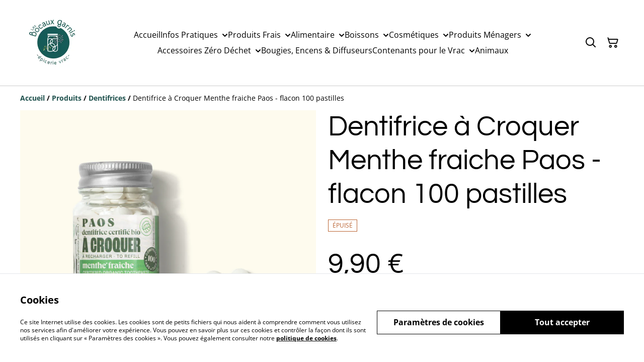

--- FILE ---
content_type: text/html; charset=utf-8
request_url: https://www.lesbocauxgarnis.com/article/dentifrice-a-croquer-menthe-fraiche-paos-flacon-100-pastilles
body_size: 49403
content:
<!DOCTYPE html><html lang="fr-FR"><head><meta charSet="utf-8"/><meta name="viewport" content="width=device-width, initial-scale=1"/><link rel="preload" href="https://static.sumup.com/online-store/fonts/open-sans-400.woff2" as="font" crossorigin="" fetchPriority="high"/><link rel="preload" href="https://static.sumup.com/online-store/fonts/questrial-400.woff2" as="font" crossorigin="" fetchPriority="high"/><link rel="preload" href="https://static.sumup.com/online-store/fonts/open-sans-700.woff2" as="font" crossorigin="" fetchPriority="high"/><link rel="preload" as="image" href="https://images.sumup.com/img_1QKWRA4M4V9H1BM88XE2YXBPH4/image.png"/><link rel="stylesheet" href="/_next/static/css/cbb5ebcb43722cec.css" data-precedence="next"/><link rel="stylesheet" href="/_next/static/css/b806ff67d17a0039.css" data-precedence="next"/><link rel="stylesheet" href="/_next/static/css/fb76c8215924ecdf.css" data-precedence="next"/><link rel="preload" as="script" fetchPriority="low" href="/_next/static/chunks/webpack-8a8d452a1bb7d6d8.js"/><script src="/_next/static/chunks/4bd1b696-1e551ce360643494.js" async=""></script><script src="/_next/static/chunks/4921-f98b386cf57985dd.js" async=""></script><script src="/_next/static/chunks/main-app-961446629e4b2621.js" async=""></script><script src="/_next/static/chunks/2619-163cb56b3c3cd7c3.js" async=""></script><script src="/_next/static/chunks/app/(shop)/page-ff7720bd93ed97c7.js" async=""></script><script src="/_next/static/chunks/app/global-error-7ed4b3f127d65090.js" async=""></script><script src="/_next/static/chunks/7349-863bae495eba667b.js" async=""></script><script src="/_next/static/chunks/5604-c04454368952240a.js" async=""></script><script src="/_next/static/chunks/1356-a1e5bfa2ac06ef58.js" async=""></script><script src="/_next/static/chunks/3885-7876ae618655b237.js" async=""></script><script src="/_next/static/chunks/9449-c495c79827d2c639.js" async=""></script><script src="/_next/static/chunks/9498-78f1ee5418151e14.js" async=""></script><script src="/_next/static/chunks/4757-3f1a63fd8bb13532.js" async=""></script><script src="/_next/static/chunks/3428-3f91146895f70a49.js" async=""></script><script src="/_next/static/chunks/340-df966cc3eacd3ad4.js" async=""></script><script src="/_next/static/chunks/9003-08a0ec0eb8804d20.js" async=""></script><script src="/_next/static/chunks/app/(shop)/layout-7bcf4c8c6e257f5d.js" async=""></script><script src="/_next/static/chunks/aaea2bcf-a91a6789de27a939.js" async=""></script><script src="/_next/static/chunks/2544-9ce092dc369eb29b.js" async=""></script><script src="/_next/static/chunks/3380-181eacb70a8cb305.js" async=""></script><script src="/_next/static/chunks/8478-0aef0a626bb054a2.js" async=""></script><script src="/_next/static/chunks/app/(shop)/product/%5Bslug%5D/page-233f999b9c901a10.js" async=""></script><title>Dentifrice à Croquer Menthe fraiche Paos - flacon 100 pastilles</title><meta name="description" content="Dentifrice à Croquer Menthe fraiche Paos - flacon 100 pastilles

Croquez le comprimé, brossez, rincez !
L’idéal pour voyager, pour le bureau ou pour chez vous.
A partir de 7 ans.

Rechargez votre flacon avec nos pastilles en vrac

Composition : Xylitol, Calcium Carbonate, Inulin*, Xanthan Gum, Dextrin, Menthol*, Glyceryl Behenate, Sodium Lauroyl Glutamate, Citric Acid.
* ingrédients issus de l&#x27;agriculture biologique

Contenance: 100 pastilles

Origine : France (St Cloud (92))

Certification : BIO"/><link rel="canonical" href="https://www.lesbocauxgarnis.com/article/dentifrice-a-croquer-menthe-fraiche-paos-flacon-100-pastilles"/><meta property="og:title" content="Dentifrice à Croquer Menthe fraiche Paos - flacon 100 pastilles"/><meta property="og:description" content="Dentifrice à Croquer Menthe fraiche Paos - flacon 100 pastilles

Croquez le comprimé, brossez, rincez !
L’idéal pour voyager, pour le bureau ou pour chez vous.
A partir de 7 ans.

Rechargez votre flacon avec nos pastilles en vrac

Composition : Xylitol, Calcium Carbonate, Inulin*, Xanthan Gum, Dextrin, Menthol*, Glyceryl Behenate, Sodium Lauroyl Glutamate, Citric Acid.
* ingrédients issus de l&#x27;agriculture biologique

Contenance: 100 pastilles

Origine : France (St Cloud (92))

Certification : BIO"/><meta property="og:site_name" content="Les Bocaux Garnis"/><meta property="og:image" content="https://images.sumup.com/img_1QKWRA4M4V9H1BM88XE2YXBPH4"/><meta property="og:type" content="website"/><meta name="twitter:card" content="summary_large_image"/><meta name="twitter:title" content="Dentifrice à Croquer Menthe fraiche Paos - flacon 100 pastilles"/><meta name="twitter:description" content="Dentifrice à Croquer Menthe fraiche Paos - flacon 100 pastilles

Croquez le comprimé, brossez, rincez !
L’idéal pour voyager, pour le bureau ou pour chez vous.
A partir de 7 ans.

Rechargez votre flacon avec nos pastilles en vrac

Composition : Xylitol, Calcium Carbonate, Inulin*, Xanthan Gum, Dextrin, Menthol*, Glyceryl Behenate, Sodium Lauroyl Glutamate, Citric Acid.
* ingrédients issus de l&#x27;agriculture biologique

Contenance: 100 pastilles

Origine : France (St Cloud (92))

Certification : BIO"/><meta name="twitter:image" content="https://images.sumup.com/img_1QKWRA4M4V9H1BM88XE2YXBPH4"/><link rel="shortcut icon" href="https://cdn.sumup.store/shops/23392941/settings/th240/6eda8188-f6c4-4188-9cef-060236add916.jpeg"/><link rel="icon" href="https://cdn.sumup.store/shops/23392941/settings/th240/6eda8188-f6c4-4188-9cef-060236add916.jpeg" type="image/png"/><link rel="apple-touch-icon" href="https://cdn.sumup.store/shops/23392941/settings/th240/6eda8188-f6c4-4188-9cef-060236add916.jpeg"/><script src="/_next/static/chunks/polyfills-42372ed130431b0a.js" noModule=""></script></head><body class="antialiased bg-white text-black"><div hidden=""><!--$--><!--/$--></div><style>
          @font-face {
            font-family: 'Open Sans';
            src: url('https://static.sumup.com/online-store/fonts/open-sans-400.woff2') format('woff2');
            font-style: normal;
            font-weight: 400;
            font-display: swap;
          }
          @font-face {
            font-family: 'Questrial';
            src: url('https://static.sumup.com/online-store/fonts/questrial-400.woff2') format('woff2');
            font-style: normal;
            font-weight: 400;
            font-display: swap;
          }
          @font-face {
            font-family: 'Open Sans';
            src: url('https://static.sumup.com/online-store/fonts/open-sans-400.woff2') format('woff2');
            font-style: normal;
            font-weight: 400;
            font-display: swap;
          }
          @font-face {
            font-family: 'Open Sans';
            src: url('https://static.sumup.com/online-store/fonts/open-sans-400.woff2') format('woff2');
            font-style: normal;
            font-weight: 400;
            font-display: swap;
          }
          @font-face {
            font-family: 'Open Sans';
            src: url('https://static.sumup.com/online-store/fonts/open-sans-700.woff2') format('woff2');
            font-style: normal;
            font-weight: 700;
            font-display: swap;
          }
  :root {
  --font-headers: 'Questrial';
  --font-headers-weight: 400;
  --font-paragraphs: 'Open Sans';
  --font-paragraphs-weight: 400;
  --font-labels: 'Open Sans';
  --font-labels-weight: 400;
  }
  </style><noscript><iframe src="https://www.googletagmanager.com/ns.html?id=GTM-KJVNV3D" height="0" width="0" style="display:none;visibility:hidden"></iframe></noscript><noscript><iframe src="https://www.googletagmanager.com/ns.html?id=GTM-NDX4LG67" height="0" width="0" style="display:none;visibility:hidden"></iframe></noscript><style>
     :root {
      --color-affirmation: #1f514d;
      --color-decoration: #dde3e3;
      --color-attention: #ba6332;
      --color-warning: #B50E18;
      --color-link: #1f514d;
      --color-link-rgb: #1f514d;
      --affirmation-color-font: 255, 255, 255;
      --affirmation-color-font-invert: 0, 0, 0;
      --attention-color-font: 255, 255, 255;
      --attention-color-font-invert: 0, 0, 0;
      --decoration-color-font: 0, 0, 0;
      --decoration-color-font-hex: #000000;
      --decoration-color-font-invert: 255, 255, 255;
      --font-color-light-background: rgba(var(--decoration-color-font), 0.4);
      --font-color-mid-light-background: rgba(var(--decoration-color-font), 0.2);
      --font-color-super-light-background: rgba(var(--decoration-color-font), 0.1);
    
      --link-color-font: 255, 255, 255;
      --link-color-font-hex: #FFFFFF;
      --link-color-font-invert: 0, 0, 0;
      
      --placeholder-fill-opacity: 0.08;
      --placeholder-content-fill-opacity: 1;

      --placeholder-fill-opacity-invert: 0.2;
      --placeholder-content-fill-opacity-invert: 0.7;
      
      --font-color-base: 0,0,0;
      --font-color-base-invert: 255, 255, 255;
    
      --font-color-light: rgba(var(--font-color-base), 0.4);
      --font-color-mid-light: rgba(var(--font-color-base), 0.2);
      --font-color-super-light: rgba(var(--font-color-base), 0.1);
    
      --font-color-gray-light: rgba(0 ,0, 0, 0.4);
      --font-color-gray-mid-light: rgba(0 ,0, 0, 0.2);
      --font-color-gray-super-light: rgba(0 ,0, 0, 0.1);
    }
</style><div class="flex min-h-screen flex-col"><header data-selector="os-theme-header" id="os-theme-header" class="w-full border-solid border-0 border-b border-fontColorMidLight px-[10px] py-[10px] lg:px-[20px] lg:py-[20px] bg-white sticky top-0 z-10" data-component="header" data-editor-selected-component="header" data-editor-selected-section="header_settings"><div class="container mx-auto sm:max-md:max-w-[480px] md:max-lg:max-w-[736px] lg:max-xl:max-w-[912px] xl:max-w-[1200px] md:px-0 min-h-[44px] relative px-0 layout_1_name_with_menu_logo_left_menu_center" id="content-wrapper"><div class="flex w-full h-full items-center flex-nowrap"><button class="items-center justify-center disabled:cursor-not-allowed font-labels relative before:bg-[#fff] before:content-[&quot;&quot;] before:h-[calc(100%+2px)] before:-left-px before:opacity-0 before:absolute before:-top-px before:[transition:opacity_.15s_ease-in-out] before:w-[calc(100%+2px)] bg-transparent text-black hover:before:opacity-0 m-h-11 px-2 py-[13px] text-base leading-[120%] flex lg:hidden w-[44px] min-w-[44px] h-[44px] mr-2" id="mobileMenuButton" aria-label="Open menu"><span role="img" aria-label="menu" class="icon icon-menu text-xl"></span></button><div id="mobileMenu" data-selector="mobile-menu" class="fixed inset-x-0 bg-white z-[10001] opacity-0 invisible" style="top:0px;height:calc(100vh - 0px)"><div class="relative h-full overflow-hidden"><div class="absolute inset-0"><nav class="h-full"><ul class="h-full overflow-y-auto overflow-x-hidden"><li class="border-b border-fontColorSuperLight"><div class="submenu-action-wrapper flex items-center"><a href="https://www.lesbocauxgarnis.com/" class="flex-1 p-4 text-base font-labels w-full flex overflow-hidden"><span class="overflow-hidden text-ellipsis whitespace-nowrap">Accueil</span></a></div></li><li class="border-b border-fontColorSuperLight"><div class="submenu-action-wrapper flex items-center"><a href="https://www.lesbocauxgarnis.com/page/la-boutique" class="flex-1 p-4 text-base font-labels w-full flex overflow-hidden"><span class="overflow-hidden text-ellipsis whitespace-nowrap">Infos Pratiques</span></a><button class="items-center justify-center disabled:cursor-not-allowed font-labels relative before:bg-[#fff] before:content-[&quot;&quot;] before:h-[calc(100%+2px)] before:-left-px before:opacity-0 before:absolute before:-top-px before:[transition:opacity_.15s_ease-in-out] before:w-[calc(100%+2px)] bg-transparent text-black hover:before:opacity-0 m-h-11 text-base leading-[120%] p-4"><span role="img" aria-label="chevron-right" class="icon icon-chevron-right text-base"></span></button></div><div class="mobile-menu-submenu absolute z-10 inset-0 bg-white transform transition-transform duration-300 ease-in-out translate-x-full"><div><button class="disabled:cursor-not-allowed font-labels relative before:bg-[#fff] before:content-[&quot;&quot;] before:h-[calc(100%+2px)] before:-left-px before:opacity-0 before:absolute before:-top-px before:[transition:opacity_.15s_ease-in-out] before:w-[calc(100%+2px)] hover:before:opacity-0 m-h-11 text-base leading-[120%] flex items-center p-4 w-full justify-start bg-link text-linkColorFont overflow-hidden"><span role="img" aria-label="chevron-left" class="icon icon-chevron-left text-base mr-2"></span><span class="overflow-hidden text-ellipsis whitespace-nowrap">Infos Pratiques</span></button></div><ul class="overflow-y-auto overflow-x-hidden h-[calc(100%-56px)]"><li class="border-b border-fontColorSuperLight"><div class="submenu-action-wrapper flex items-center"><a href="https://www.lesbocauxgarnis.com/page/la-boutique" class="flex-1 p-4 text-base font-labels w-full flex overflow-hidden"><span class="overflow-hidden text-ellipsis whitespace-nowrap">La Boutique</span></a></div></li><li class="border-b border-fontColorSuperLight"><div class="submenu-action-wrapper flex items-center"><a href="https://www.lesbocauxgarnis.com/page/comment-ca-marche" class="flex-1 p-4 text-base font-labels w-full flex overflow-hidden"><span class="overflow-hidden text-ellipsis whitespace-nowrap">Le Click &amp; Collect</span></a></div></li><li class="border-b border-fontColorSuperLight"><div class="submenu-action-wrapper flex items-center"><a href="https://www.lesbocauxgarnis.com/contact" class="flex-1 p-4 text-base font-labels w-full flex overflow-hidden"><span class="overflow-hidden text-ellipsis whitespace-nowrap">Nous contacter</span></a></div></li><li class="border-b border-fontColorSuperLight"><div class="submenu-action-wrapper flex items-center"><a href="https://www.lesbocauxgarnis.com/page/faq" class="flex-1 p-4 text-base font-labels w-full flex overflow-hidden"><span class="overflow-hidden text-ellipsis whitespace-nowrap">FAQ</span></a></div></li></ul></div></li><li class="border-b border-fontColorSuperLight"><div class="submenu-action-wrapper flex items-center"><a href="https://www.lesbocauxgarnis.com/cat%C3%A9gorie/legumes" class="flex-1 p-4 text-base font-labels w-full flex overflow-hidden"><span class="overflow-hidden text-ellipsis whitespace-nowrap">Produits Frais</span></a><button class="items-center justify-center disabled:cursor-not-allowed font-labels relative before:bg-[#fff] before:content-[&quot;&quot;] before:h-[calc(100%+2px)] before:-left-px before:opacity-0 before:absolute before:-top-px before:[transition:opacity_.15s_ease-in-out] before:w-[calc(100%+2px)] bg-transparent text-black hover:before:opacity-0 m-h-11 text-base leading-[120%] p-4"><span role="img" aria-label="chevron-right" class="icon icon-chevron-right text-base"></span></button></div><div class="mobile-menu-submenu absolute z-10 inset-0 bg-white transform transition-transform duration-300 ease-in-out translate-x-full"><div><button class="disabled:cursor-not-allowed font-labels relative before:bg-[#fff] before:content-[&quot;&quot;] before:h-[calc(100%+2px)] before:-left-px before:opacity-0 before:absolute before:-top-px before:[transition:opacity_.15s_ease-in-out] before:w-[calc(100%+2px)] hover:before:opacity-0 m-h-11 text-base leading-[120%] flex items-center p-4 w-full justify-start bg-link text-linkColorFont overflow-hidden"><span role="img" aria-label="chevron-left" class="icon icon-chevron-left text-base mr-2"></span><span class="overflow-hidden text-ellipsis whitespace-nowrap">Produits Frais</span></button></div><ul class="overflow-y-auto overflow-x-hidden h-[calc(100%-56px)]"><li class="border-b border-fontColorSuperLight"><div class="submenu-action-wrapper flex items-center"><a href="https://www.lesbocauxgarnis.com/cat%C3%A9gorie/legumes" class="flex-1 p-4 text-base font-labels w-full flex overflow-hidden"><span class="overflow-hidden text-ellipsis whitespace-nowrap">Légumes</span></a></div></li><li class="border-b border-fontColorSuperLight"><div class="submenu-action-wrapper flex items-center"><a href="https://www.lesbocauxgarnis.com/cat%C3%A9gorie/fruits" class="flex-1 p-4 text-base font-labels w-full flex overflow-hidden"><span class="overflow-hidden text-ellipsis whitespace-nowrap">Fruits</span></a></div></li><li class="border-b border-fontColorSuperLight"><div class="submenu-action-wrapper flex items-center"><a href="https://www.lesbocauxgarnis.com/cat%C3%A9gorie/cremerie-and-oeuf" class="flex-1 p-4 text-base font-labels w-full flex overflow-hidden"><span class="overflow-hidden text-ellipsis whitespace-nowrap">Crémerie, Oeuf &amp; Tofu</span></a></div></li></ul></div></li><li class="border-b border-fontColorSuperLight"><div class="submenu-action-wrapper flex items-center"><a href="https://www.lesbocauxgarnis.com/cat%C3%A9gorie/riz-pates-and-co" class="flex-1 p-4 text-base font-labels w-full flex overflow-hidden"><span class="overflow-hidden text-ellipsis whitespace-nowrap">Alimentaire</span></a><button class="items-center justify-center disabled:cursor-not-allowed font-labels relative before:bg-[#fff] before:content-[&quot;&quot;] before:h-[calc(100%+2px)] before:-left-px before:opacity-0 before:absolute before:-top-px before:[transition:opacity_.15s_ease-in-out] before:w-[calc(100%+2px)] bg-transparent text-black hover:before:opacity-0 m-h-11 text-base leading-[120%] p-4"><span role="img" aria-label="chevron-right" class="icon icon-chevron-right text-base"></span></button></div><div class="mobile-menu-submenu absolute z-10 inset-0 bg-white transform transition-transform duration-300 ease-in-out translate-x-full"><div><button class="disabled:cursor-not-allowed font-labels relative before:bg-[#fff] before:content-[&quot;&quot;] before:h-[calc(100%+2px)] before:-left-px before:opacity-0 before:absolute before:-top-px before:[transition:opacity_.15s_ease-in-out] before:w-[calc(100%+2px)] hover:before:opacity-0 m-h-11 text-base leading-[120%] flex items-center p-4 w-full justify-start bg-link text-linkColorFont overflow-hidden"><span role="img" aria-label="chevron-left" class="icon icon-chevron-left text-base mr-2"></span><span class="overflow-hidden text-ellipsis whitespace-nowrap">Alimentaire</span></button></div><ul class="overflow-y-auto overflow-x-hidden h-[calc(100%-56px)]"><li class="border-b border-fontColorSuperLight"><div class="submenu-action-wrapper flex items-center"><a href="https://www.lesbocauxgarnis.com/cat%C3%A9gorie/biscuits-and-melanges-apero" class="flex-1 p-4 text-base font-labels w-full flex overflow-hidden"><span class="overflow-hidden text-ellipsis whitespace-nowrap">Biscuits &amp; Mélanges Apéro</span></a></div></li><li class="border-b border-fontColorSuperLight"><div class="submenu-action-wrapper flex items-center"><a href="https://www.lesbocauxgarnis.com/cat%C3%A9gorie/biscuits-sucres" class="flex-1 p-4 text-base font-labels w-full flex overflow-hidden"><span class="overflow-hidden text-ellipsis whitespace-nowrap">Biscuits sucrés</span></a></div></li><li class="border-b border-fontColorSuperLight"><div class="submenu-action-wrapper flex items-center"><a href="https://www.lesbocauxgarnis.com/cat%C3%A9gorie/chocolats" class="flex-1 p-4 text-base font-labels w-full flex overflow-hidden"><span class="overflow-hidden text-ellipsis whitespace-nowrap">Chocolats</span></a></div></li><li class="border-b border-fontColorSuperLight"><div class="submenu-action-wrapper flex items-center"><a href="https://www.lesbocauxgarnis.com/cat%C3%A9gorie/cereales-and-petit-dejeuner" class="flex-1 p-4 text-base font-labels w-full flex overflow-hidden"><span class="overflow-hidden text-ellipsis whitespace-nowrap">Céréales &amp; Petit Déjeuner</span></a></div></li><li class="border-b border-fontColorSuperLight"><div class="submenu-action-wrapper flex items-center"><a href="https://www.lesbocauxgarnis.com/cat%C3%A9gorie/confiseries" class="flex-1 p-4 text-base font-labels w-full flex overflow-hidden"><span class="overflow-hidden text-ellipsis whitespace-nowrap">Confiseries</span></a></div></li><li class="border-b border-fontColorSuperLight"><div class="submenu-action-wrapper flex items-center"><a href="https://www.lesbocauxgarnis.com/cat%C3%A9gorie/conserves-and-soupes" class="flex-1 p-4 text-base font-labels w-full flex overflow-hidden"><span class="overflow-hidden text-ellipsis whitespace-nowrap">Conserves &amp; Soupes</span></a></div></li><li class="border-b border-fontColorSuperLight"><div class="submenu-action-wrapper flex items-center"><a href="https://www.lesbocauxgarnis.com/cat%C3%A9gorie/epices-algues-and-condiments" class="flex-1 p-4 text-base font-labels w-full flex overflow-hidden"><span class="overflow-hidden text-ellipsis whitespace-nowrap">Epices, Algues &amp; Condiments</span></a></div></li><li class="border-b border-fontColorSuperLight"><div class="submenu-action-wrapper flex items-center"><a href="https://www.lesbocauxgarnis.com/cat%C3%A9gorie/farines-and-sucres" class="flex-1 p-4 text-base font-labels w-full flex overflow-hidden"><span class="overflow-hidden text-ellipsis whitespace-nowrap">Farines &amp; Sucres</span></a></div></li><li class="border-b border-fontColorSuperLight"><div class="submenu-action-wrapper flex items-center"><a href="https://www.lesbocauxgarnis.com/cat%C3%A9gorie/fecules-and-aides-a-la-cuisine" class="flex-1 p-4 text-base font-labels w-full flex overflow-hidden"><span class="overflow-hidden text-ellipsis whitespace-nowrap">Fécules &amp; aides à la cuisine</span></a></div></li><li class="border-b border-fontColorSuperLight"><div class="submenu-action-wrapper flex items-center"><a href="https://www.lesbocauxgarnis.com/cat%C3%A9gorie/fruits-secs-and-oleagineux" class="flex-1 p-4 text-base font-labels w-full flex overflow-hidden"><span class="overflow-hidden text-ellipsis whitespace-nowrap">Fruits Secs &amp; Oléagineux</span></a></div></li><li class="border-b border-fontColorSuperLight"><div class="submenu-action-wrapper flex items-center"><a href="https://www.lesbocauxgarnis.com/cat%C3%A9gorie/graines" class="flex-1 p-4 text-base font-labels w-full flex overflow-hidden"><span class="overflow-hidden text-ellipsis whitespace-nowrap">Graines</span></a></div></li><li class="border-b border-fontColorSuperLight"><div class="submenu-action-wrapper flex items-center"><a href="https://www.lesbocauxgarnis.com/cat%C3%A9gorie/huiles-and-vinaigres" class="flex-1 p-4 text-base font-labels w-full flex overflow-hidden"><span class="overflow-hidden text-ellipsis whitespace-nowrap">Huiles &amp; Vinaigres</span></a></div></li><li class="border-b border-fontColorSuperLight"><div class="submenu-action-wrapper flex items-center"><a href="https://www.lesbocauxgarnis.com/cat%C3%A9gorie/legumineuses" class="flex-1 p-4 text-base font-labels w-full flex overflow-hidden"><span class="overflow-hidden text-ellipsis whitespace-nowrap">Légumineuses</span></a></div></li><li class="border-b border-fontColorSuperLight"><div class="submenu-action-wrapper flex items-center"><a href="https://www.lesbocauxgarnis.com/cat%C3%A9gorie/laits-vegetaux" class="flex-1 p-4 text-base font-labels w-full flex overflow-hidden"><span class="overflow-hidden text-ellipsis whitespace-nowrap">Laits Végétaux</span></a></div></li><li class="border-b border-fontColorSuperLight"><div class="submenu-action-wrapper flex items-center"><a href="https://www.lesbocauxgarnis.com/cat%C3%A9gorie/pates-a-tartiner-confitures" class="flex-1 p-4 text-base font-labels w-full flex overflow-hidden"><span class="overflow-hidden text-ellipsis whitespace-nowrap">Pâtes à Tartiner, Confitures &amp; co</span></a></div></li><li class="border-b border-fontColorSuperLight"><div class="submenu-action-wrapper flex items-center"><a href="https://www.lesbocauxgarnis.com/cat%C3%A9gorie/riz-pates-and-co" class="flex-1 p-4 text-base font-labels w-full flex overflow-hidden"><span class="overflow-hidden text-ellipsis whitespace-nowrap">Riz Pâtes &amp; co</span></a></div></li><li class="border-b border-fontColorSuperLight"><div class="submenu-action-wrapper flex items-center"><a href="https://www.lesbocauxgarnis.com/cat%C3%A9gorie/sauces-and-pestos" class="flex-1 p-4 text-base font-labels w-full flex overflow-hidden"><span class="overflow-hidden text-ellipsis whitespace-nowrap">Sauces &amp; Pestos</span></a></div></li><li class="border-b border-fontColorSuperLight"><div class="submenu-action-wrapper flex items-center"><a href="https://www.lesbocauxgarnis.com/cat%C3%A9gorie/tartinables-pickles-and-olives" class="flex-1 p-4 text-base font-labels w-full flex overflow-hidden"><span class="overflow-hidden text-ellipsis whitespace-nowrap">Tartinables, Pickles &amp; Olives</span></a></div></li><li class="border-b border-fontColorSuperLight"><div class="submenu-action-wrapper flex items-center"><a href="https://www.lesbocauxgarnis.com/cat%C3%A9gorie/thes-and-cafes" class="flex-1 p-4 text-base font-labels w-full flex overflow-hidden"><span class="overflow-hidden text-ellipsis whitespace-nowrap">Thés &amp; Cafés</span></a></div></li></ul></div></li><li class="border-b border-fontColorSuperLight"><div class="submenu-action-wrapper flex items-center"><a href="https://www.lesbocauxgarnis.com/cat%C3%A9gorie/boissons-non-alcoolisees" class="flex-1 p-4 text-base font-labels w-full flex overflow-hidden"><span class="overflow-hidden text-ellipsis whitespace-nowrap">Boissons</span></a><button class="items-center justify-center disabled:cursor-not-allowed font-labels relative before:bg-[#fff] before:content-[&quot;&quot;] before:h-[calc(100%+2px)] before:-left-px before:opacity-0 before:absolute before:-top-px before:[transition:opacity_.15s_ease-in-out] before:w-[calc(100%+2px)] bg-transparent text-black hover:before:opacity-0 m-h-11 text-base leading-[120%] p-4"><span role="img" aria-label="chevron-right" class="icon icon-chevron-right text-base"></span></button></div><div class="mobile-menu-submenu absolute z-10 inset-0 bg-white transform transition-transform duration-300 ease-in-out translate-x-full"><div><button class="disabled:cursor-not-allowed font-labels relative before:bg-[#fff] before:content-[&quot;&quot;] before:h-[calc(100%+2px)] before:-left-px before:opacity-0 before:absolute before:-top-px before:[transition:opacity_.15s_ease-in-out] before:w-[calc(100%+2px)] hover:before:opacity-0 m-h-11 text-base leading-[120%] flex items-center p-4 w-full justify-start bg-link text-linkColorFont overflow-hidden"><span role="img" aria-label="chevron-left" class="icon icon-chevron-left text-base mr-2"></span><span class="overflow-hidden text-ellipsis whitespace-nowrap">Boissons</span></button></div><ul class="overflow-y-auto overflow-x-hidden h-[calc(100%-56px)]"><li class="border-b border-fontColorSuperLight"><div class="submenu-action-wrapper flex items-center"><a href="https://www.lesbocauxgarnis.com/cat%C3%A9gorie/boissons-alcoolisees" class="flex-1 p-4 text-base font-labels w-full flex overflow-hidden"><span class="overflow-hidden text-ellipsis whitespace-nowrap">Boissons Alcoolisées</span></a></div></li><li class="border-b border-fontColorSuperLight"><div class="submenu-action-wrapper flex items-center"><a href="https://www.lesbocauxgarnis.com/cat%C3%A9gorie/boissons-non-alcoolisees" class="flex-1 p-4 text-base font-labels w-full flex overflow-hidden"><span class="overflow-hidden text-ellipsis whitespace-nowrap">Boissons Non Alcoolisées</span></a></div></li></ul></div></li><li class="border-b border-fontColorSuperLight"><div class="submenu-action-wrapper flex items-center"><a href="https://www.lesbocauxgarnis.com/cat%C3%A9gorie/deodorants-1" class="flex-1 p-4 text-base font-labels w-full flex overflow-hidden"><span class="overflow-hidden text-ellipsis whitespace-nowrap">Cosmétiques</span></a><button class="items-center justify-center disabled:cursor-not-allowed font-labels relative before:bg-[#fff] before:content-[&quot;&quot;] before:h-[calc(100%+2px)] before:-left-px before:opacity-0 before:absolute before:-top-px before:[transition:opacity_.15s_ease-in-out] before:w-[calc(100%+2px)] bg-transparent text-black hover:before:opacity-0 m-h-11 text-base leading-[120%] p-4"><span role="img" aria-label="chevron-right" class="icon icon-chevron-right text-base"></span></button></div><div class="mobile-menu-submenu absolute z-10 inset-0 bg-white transform transition-transform duration-300 ease-in-out translate-x-full"><div><button class="disabled:cursor-not-allowed font-labels relative before:bg-[#fff] before:content-[&quot;&quot;] before:h-[calc(100%+2px)] before:-left-px before:opacity-0 before:absolute before:-top-px before:[transition:opacity_.15s_ease-in-out] before:w-[calc(100%+2px)] hover:before:opacity-0 m-h-11 text-base leading-[120%] flex items-center p-4 w-full justify-start bg-link text-linkColorFont overflow-hidden"><span role="img" aria-label="chevron-left" class="icon icon-chevron-left text-base mr-2"></span><span class="overflow-hidden text-ellipsis whitespace-nowrap">Cosmétiques</span></button></div><ul class="overflow-y-auto overflow-x-hidden h-[calc(100%-56px)]"><li class="border-b border-fontColorSuperLight"><div class="submenu-action-wrapper flex items-center"><a href="https://www.lesbocauxgarnis.com/cat%C3%A9gorie/corps" class="flex-1 p-4 text-base font-labels w-full flex overflow-hidden"><span class="overflow-hidden text-ellipsis whitespace-nowrap">Corps</span></a></div></li><li class="border-b border-fontColorSuperLight"><div class="submenu-action-wrapper flex items-center"><a href="https://www.lesbocauxgarnis.com/cat%C3%A9gorie/visage" class="flex-1 p-4 text-base font-labels w-full flex overflow-hidden"><span class="overflow-hidden text-ellipsis whitespace-nowrap">Visage</span></a></div></li><li class="border-b border-fontColorSuperLight"><div class="submenu-action-wrapper flex items-center"><a href="https://www.lesbocauxgarnis.com/cat%C3%A9gorie/dentifrices" class="flex-1 p-4 text-base font-labels w-full flex overflow-hidden"><span class="overflow-hidden text-ellipsis whitespace-nowrap">Dentifrices</span></a></div></li><li class="border-b border-fontColorSuperLight"><div class="submenu-action-wrapper flex items-center"><a href="https://www.lesbocauxgarnis.com/cat%C3%A9gorie/deodorants-1" class="flex-1 p-4 text-base font-labels w-full flex overflow-hidden"><span class="overflow-hidden text-ellipsis whitespace-nowrap">Déodorants</span></a></div></li><li class="border-b border-fontColorSuperLight"><div class="submenu-action-wrapper flex items-center"><a href="https://www.lesbocauxgarnis.com/cat%C3%A9gorie/savons-and-gels-douche" class="flex-1 p-4 text-base font-labels w-full flex overflow-hidden"><span class="overflow-hidden text-ellipsis whitespace-nowrap">Savons &amp; Gels Douche</span></a></div></li><li class="border-b border-fontColorSuperLight"><div class="submenu-action-wrapper flex items-center"><a href="https://www.lesbocauxgarnis.com/cat%C3%A9gorie/shampoings" class="flex-1 p-4 text-base font-labels w-full flex overflow-hidden"><span class="overflow-hidden text-ellipsis whitespace-nowrap">Shampoings </span></a></div></li><li class="border-b border-fontColorSuperLight"><div class="submenu-action-wrapper flex items-center"><a href="https://www.lesbocauxgarnis.com/cat%C3%A9gorie/apres-shampoings-and-soins" class="flex-1 p-4 text-base font-labels w-full flex overflow-hidden"><span class="overflow-hidden text-ellipsis whitespace-nowrap">Après-Shampoings &amp; Soins</span></a></div></li><li class="border-b border-fontColorSuperLight"><div class="submenu-action-wrapper flex items-center"><a href="https://www.lesbocauxgarnis.com/cat%C3%A9gorie/maquillage-beaute-and-parfums" class="flex-1 p-4 text-base font-labels w-full flex overflow-hidden"><span class="overflow-hidden text-ellipsis whitespace-nowrap">Maquillage, Beauté &amp; Parfums</span></a></div></li><li class="border-b border-fontColorSuperLight"><div class="submenu-action-wrapper flex items-center"><a href="https://www.lesbocauxgarnis.com/cat%C3%A9gorie/paillettes-biodegradables" class="flex-1 p-4 text-base font-labels w-full flex overflow-hidden"><span class="overflow-hidden text-ellipsis whitespace-nowrap">Paillettes Biodégradables</span></a></div></li></ul></div></li><li class="border-b border-fontColorSuperLight"><div class="submenu-action-wrapper flex items-center"><a href="https://www.lesbocauxgarnis.com/cat%C3%A9gorie/la-vaisselle" class="flex-1 p-4 text-base font-labels w-full flex overflow-hidden"><span class="overflow-hidden text-ellipsis whitespace-nowrap">Produits Ménagers</span></a><button class="items-center justify-center disabled:cursor-not-allowed font-labels relative before:bg-[#fff] before:content-[&quot;&quot;] before:h-[calc(100%+2px)] before:-left-px before:opacity-0 before:absolute before:-top-px before:[transition:opacity_.15s_ease-in-out] before:w-[calc(100%+2px)] bg-transparent text-black hover:before:opacity-0 m-h-11 text-base leading-[120%] p-4"><span role="img" aria-label="chevron-right" class="icon icon-chevron-right text-base"></span></button></div><div class="mobile-menu-submenu absolute z-10 inset-0 bg-white transform transition-transform duration-300 ease-in-out translate-x-full"><div><button class="disabled:cursor-not-allowed font-labels relative before:bg-[#fff] before:content-[&quot;&quot;] before:h-[calc(100%+2px)] before:-left-px before:opacity-0 before:absolute before:-top-px before:[transition:opacity_.15s_ease-in-out] before:w-[calc(100%+2px)] hover:before:opacity-0 m-h-11 text-base leading-[120%] flex items-center p-4 w-full justify-start bg-link text-linkColorFont overflow-hidden"><span role="img" aria-label="chevron-left" class="icon icon-chevron-left text-base mr-2"></span><span class="overflow-hidden text-ellipsis whitespace-nowrap">Produits Ménagers</span></button></div><ul class="overflow-y-auto overflow-x-hidden h-[calc(100%-56px)]"><li class="border-b border-fontColorSuperLight"><div class="submenu-action-wrapper flex items-center"><a href="https://www.lesbocauxgarnis.com/cat%C3%A9gorie/droguerie-and-savon-de-marseille" class="flex-1 p-4 text-base font-labels w-full flex overflow-hidden"><span class="overflow-hidden text-ellipsis whitespace-nowrap">Droguerie &amp; Savons de Marseille</span></a></div></li><li class="border-b border-fontColorSuperLight"><div class="submenu-action-wrapper flex items-center"><a href="https://www.lesbocauxgarnis.com/cat%C3%A9gorie/la-vaisselle" class="flex-1 p-4 text-base font-labels w-full flex overflow-hidden"><span class="overflow-hidden text-ellipsis whitespace-nowrap">La Vaisselle</span></a></div></li><li class="border-b border-fontColorSuperLight"><div class="submenu-action-wrapper flex items-center"><a href="https://www.lesbocauxgarnis.com/cat%C3%A9gorie/le-linge" class="flex-1 p-4 text-base font-labels w-full flex overflow-hidden"><span class="overflow-hidden text-ellipsis whitespace-nowrap">Le Linge</span></a></div></li></ul></div></li><li class="border-b border-fontColorSuperLight"><div class="submenu-action-wrapper flex items-center"><a href="https://www.lesbocauxgarnis.com/cat%C3%A9gorie/dentaire" class="flex-1 p-4 text-base font-labels w-full flex overflow-hidden"><span class="overflow-hidden text-ellipsis whitespace-nowrap">Accessoires Zéro Déchet</span></a><button class="items-center justify-center disabled:cursor-not-allowed font-labels relative before:bg-[#fff] before:content-[&quot;&quot;] before:h-[calc(100%+2px)] before:-left-px before:opacity-0 before:absolute before:-top-px before:[transition:opacity_.15s_ease-in-out] before:w-[calc(100%+2px)] bg-transparent text-black hover:before:opacity-0 m-h-11 text-base leading-[120%] p-4"><span role="img" aria-label="chevron-right" class="icon icon-chevron-right text-base"></span></button></div><div class="mobile-menu-submenu absolute z-10 inset-0 bg-white transform transition-transform duration-300 ease-in-out translate-x-full"><div><button class="disabled:cursor-not-allowed font-labels relative before:bg-[#fff] before:content-[&quot;&quot;] before:h-[calc(100%+2px)] before:-left-px before:opacity-0 before:absolute before:-top-px before:[transition:opacity_.15s_ease-in-out] before:w-[calc(100%+2px)] hover:before:opacity-0 m-h-11 text-base leading-[120%] flex items-center p-4 w-full justify-start bg-link text-linkColorFont overflow-hidden"><span role="img" aria-label="chevron-left" class="icon icon-chevron-left text-base mr-2"></span><span class="overflow-hidden text-ellipsis whitespace-nowrap">Accessoires Zéro Déchet</span></button></div><ul class="overflow-y-auto overflow-x-hidden h-[calc(100%-56px)]"><li class="border-b border-fontColorSuperLight"><div class="submenu-action-wrapper flex items-center"><a href="https://www.lesbocauxgarnis.com/cat%C3%A9gorie/dentaire" class="flex-1 p-4 text-base font-labels w-full flex overflow-hidden"><span class="overflow-hidden text-ellipsis whitespace-nowrap">Dentaire</span></a></div></li><li class="border-b border-fontColorSuperLight"><div class="submenu-action-wrapper flex items-center"><a href="https://www.lesbocauxgarnis.com/cat%C3%A9gorie/accessoires-de-la-cuisine" class="flex-1 p-4 text-base font-labels w-full flex overflow-hidden"><span class="overflow-hidden text-ellipsis whitespace-nowrap">Accessoires de la Cuisine</span></a></div></li><li class="border-b border-fontColorSuperLight"><div class="submenu-action-wrapper flex items-center"><a href="https://www.lesbocauxgarnis.com/cat%C3%A9gorie/brosserie-de-la-maison" class="flex-1 p-4 text-base font-labels w-full flex overflow-hidden"><span class="overflow-hidden text-ellipsis whitespace-nowrap">Brosserie de la Maison &amp; Éponges</span></a></div></li><li class="border-b border-fontColorSuperLight"><div class="submenu-action-wrapper flex items-center"><a href="https://www.lesbocauxgarnis.com/cat%C3%A9gorie/accessoires-salle-de-bain-and-wc" class="flex-1 p-4 text-base font-labels w-full flex overflow-hidden"><span class="overflow-hidden text-ellipsis whitespace-nowrap">Accessoires Salle de Bain &amp; WC</span></a></div></li><li class="border-b border-fontColorSuperLight"><div class="submenu-action-wrapper flex items-center"><a href="https://www.lesbocauxgarnis.com/cat%C3%A9gorie/brosses-cheveux-et-corps" class="flex-1 p-4 text-base font-labels w-full flex overflow-hidden"><span class="overflow-hidden text-ellipsis whitespace-nowrap">Brosses Cheveux et Corps</span></a></div></li><li class="border-b border-fontColorSuperLight"><div class="submenu-action-wrapper flex items-center"><a href="https://www.lesbocauxgarnis.com/cat%C3%A9gorie/lingettes-and-cotons-lavables" class="flex-1 p-4 text-base font-labels w-full flex overflow-hidden"><span class="overflow-hidden text-ellipsis whitespace-nowrap">Lingettes &amp; Cotons Lavables</span></a></div></li><li class="border-b border-fontColorSuperLight"><div class="submenu-action-wrapper flex items-center"><a href="https://www.lesbocauxgarnis.com/cat%C3%A9gorie/pochettes-and-sacs-en-tissu" class="flex-1 p-4 text-base font-labels w-full flex overflow-hidden"><span class="overflow-hidden text-ellipsis whitespace-nowrap">Pochettes &amp; Sacs en Tissu</span></a></div></li><li class="border-b border-fontColorSuperLight"><div class="submenu-action-wrapper flex items-center"><a href="https://www.lesbocauxgarnis.com/cat%C3%A9gorie/protections-intimes" class="flex-1 p-4 text-base font-labels w-full flex overflow-hidden"><span class="overflow-hidden text-ellipsis whitespace-nowrap">Protections Intimes</span></a></div></li><li class="border-b border-fontColorSuperLight"><div class="submenu-action-wrapper flex items-center"><a href="https://www.lesbocauxgarnis.com/cat%C3%A9gorie/boites-and-accessoires-repas" class="flex-1 p-4 text-base font-labels w-full flex overflow-hidden"><span class="overflow-hidden text-ellipsis whitespace-nowrap">Boîtes &amp; Accessoires Repas</span></a></div></li><li class="border-b border-fontColorSuperLight"><div class="submenu-action-wrapper flex items-center"><a href="https://www.lesbocauxgarnis.com/cat%C3%A9gorie/gourdes-and-accessoires" class="flex-1 p-4 text-base font-labels w-full flex overflow-hidden"><span class="overflow-hidden text-ellipsis whitespace-nowrap">Gourdes &amp; Accessoires</span></a></div></li><li class="border-b border-fontColorSuperLight"><div class="submenu-action-wrapper flex items-center"><a href="https://www.lesbocauxgarnis.com/cat%C3%A9gorie/mugs-and-gobelets" class="flex-1 p-4 text-base font-labels w-full flex overflow-hidden"><span class="overflow-hidden text-ellipsis whitespace-nowrap">Mugs &amp; Gobelets</span></a></div></li><li class="border-b border-fontColorSuperLight"><div class="submenu-action-wrapper flex items-center"><a href="https://www.lesbocauxgarnis.com/cat%C3%A9gorie/papeterie" class="flex-1 p-4 text-base font-labels w-full flex overflow-hidden"><span class="overflow-hidden text-ellipsis whitespace-nowrap">Papeterie</span></a></div></li></ul></div></li><li class="border-b border-fontColorSuperLight"><div class="submenu-action-wrapper flex items-center"><a href="https://www.lesbocauxgarnis.com/cat%C3%A9gorie/bougies-encens-and-diffuseurs" class="flex-1 p-4 text-base font-labels w-full flex overflow-hidden"><span class="overflow-hidden text-ellipsis whitespace-nowrap">Bougies, Encens &amp; Diffuseurs</span></a></div></li><li class="border-b border-fontColorSuperLight"><div class="submenu-action-wrapper flex items-center"><a href="https://www.lesbocauxgarnis.com/cat%C3%A9gorie/bocaux-and-pots-en-verre" class="flex-1 p-4 text-base font-labels w-full flex overflow-hidden"><span class="overflow-hidden text-ellipsis whitespace-nowrap">Contenants pour le Vrac</span></a><button class="items-center justify-center disabled:cursor-not-allowed font-labels relative before:bg-[#fff] before:content-[&quot;&quot;] before:h-[calc(100%+2px)] before:-left-px before:opacity-0 before:absolute before:-top-px before:[transition:opacity_.15s_ease-in-out] before:w-[calc(100%+2px)] bg-transparent text-black hover:before:opacity-0 m-h-11 text-base leading-[120%] p-4"><span role="img" aria-label="chevron-right" class="icon icon-chevron-right text-base"></span></button></div><div class="mobile-menu-submenu absolute z-10 inset-0 bg-white transform transition-transform duration-300 ease-in-out translate-x-full"><div><button class="disabled:cursor-not-allowed font-labels relative before:bg-[#fff] before:content-[&quot;&quot;] before:h-[calc(100%+2px)] before:-left-px before:opacity-0 before:absolute before:-top-px before:[transition:opacity_.15s_ease-in-out] before:w-[calc(100%+2px)] hover:before:opacity-0 m-h-11 text-base leading-[120%] flex items-center p-4 w-full justify-start bg-link text-linkColorFont overflow-hidden"><span role="img" aria-label="chevron-left" class="icon icon-chevron-left text-base mr-2"></span><span class="overflow-hidden text-ellipsis whitespace-nowrap">Contenants pour le Vrac</span></button></div><ul class="overflow-y-auto overflow-x-hidden h-[calc(100%-56px)]"><li class="border-b border-fontColorSuperLight"><div class="submenu-action-wrapper flex items-center"><a href="https://www.lesbocauxgarnis.com/cat%C3%A9gorie/bocaux-and-pots-en-verre" class="flex-1 p-4 text-base font-labels w-full flex overflow-hidden"><span class="overflow-hidden text-ellipsis whitespace-nowrap">Bocaux &amp; Pots en Verre</span></a></div></li><li class="border-b border-fontColorSuperLight"><div class="submenu-action-wrapper flex items-center"><a href="https://www.lesbocauxgarnis.com/cat%C3%A9gorie/bouteilles-and-flacons" class="flex-1 p-4 text-base font-labels w-full flex overflow-hidden"><span class="overflow-hidden text-ellipsis whitespace-nowrap">Bouteilles &amp; Flacons</span></a></div></li><li class="border-b border-fontColorSuperLight"><div class="submenu-action-wrapper flex items-center"><a href="https://www.lesbocauxgarnis.com/cat%C3%A9gorie/sacs-a-vrac-1" class="flex-1 p-4 text-base font-labels w-full flex overflow-hidden"><span class="overflow-hidden text-ellipsis whitespace-nowrap">Sacs à Vrac</span></a></div></li></ul></div></li><li class="border-b border-fontColorSuperLight"><div class="submenu-action-wrapper flex items-center"><a href="https://www.lesbocauxgarnis.com/cat%C3%A9gorie/animaux" class="flex-1 p-4 text-base font-labels w-full flex overflow-hidden"><span class="overflow-hidden text-ellipsis whitespace-nowrap">Animaux</span></a></div></li></ul></nav></div></div></div><div class="w-auto logo-column text-left lg:grow lg:shrink lg:basis-0"><div class="flex flex-nowrap items-start flex-col justify-center max-w-full h-full lg:max-w-full lg:max-h-full lg:items-start" data-selector="os-theme-header-logo-wrapper"><a href="https://www.lesbocauxgarnis.com/" title="Les Bocaux Garnis" data-field="header_logo_headline" data-label="Logo" class=""><div class="p-0 flex items-center justify-center lg:max-w-[300px] lg:max-h-full"><img alt="Les Bocaux Garnis épicerie bio vrac et zéro déchet à Vannes" data-selector="os-theme-header-logo" loading="lazy" width="130" height="0" decoding="async" data-nimg="1" class="block w-auto h-auto max-h-full max-w-full lg:max-w-none lg:min-w-[130px]" style="color:transparent;width:130px" srcSet="/_next/image?url=https%3A%2F%2Fcdn.sumup.store%2Fshops%2F23392941%2Fsettings%2Fth640%2F6eda8188-f6c4-4188-9cef-060236add916.jpeg&amp;w=256&amp;q=75 1x, /_next/image?url=https%3A%2F%2Fcdn.sumup.store%2Fshops%2F23392941%2Fsettings%2Fth640%2F6eda8188-f6c4-4188-9cef-060236add916.jpeg&amp;w=384&amp;q=75 2x" src="/_next/image?url=https%3A%2F%2Fcdn.sumup.store%2Fshops%2F23392941%2Fsettings%2Fth640%2F6eda8188-f6c4-4188-9cef-060236add916.jpeg&amp;w=384&amp;q=75"/></div></a></div></div><div class="menu-column w-auto lg:px-5 flex-auto"><div class="center-column lg:align-center"><div class="hidden lg:block"></div><nav class="hidden lg:block relative" aria-label="Main navigation" data-selector="desktop-menu" data-field="header_menu" data-label="Carte"><ul class="flex flex-wrap gap-x-5 justify-center"><li class="relative" data-selector="os-theme-header-navigation-elem-Accueil"><a href="https://www.lesbocauxgarnis.com/" class="flex items-center h-full w-full font-labels hover:text-primary break-all text-base leading-[120%] justify-center px-0 py-[6px]" title="Accueil" data-link-type="page" data-link-target="home"><span class="hover:underline">Accueil</span></a></li><li class="relative pr-[20px] cursor-pointer" data-selector="os-theme-header-navigation-elem-Infos Pratiques"><a href="https://www.lesbocauxgarnis.com/page/la-boutique" class="flex items-center h-full w-full font-labels hover:text-primary break-all text-base leading-[120%] justify-center px-0 py-[6px]" title="Infos Pratiques" aria-expanded="false" aria-haspopup="true" data-link-type="page" data-link-target="a3d2a805-6453-4dde-8a94-bcb0046b5bf8"><span class="hover:underline">Infos Pratiques</span></a><span role="img" aria-label="chevron-down" class="icon icon-chevron-down text-2xl absolute right-0 top-1/2 -translate-y-1/2 translate-x-[10px] transition-transform duration-200"></span><ul class="desktop-menu-submenu z-40 absolute left-0 top-full w-[300px] border border-fontColorSuperLight bg-white overflow-y-auto overflow-x-hidden hidden" role="menu" style="max-height:60vh"><li class="relative border-b border-fontColorSuperLight last:border-b-0" data-selector="os-theme-header-navigation-elem-lvl2-La Boutique"><div class="flex items-center justify-between w-full"><a href="https://www.lesbocauxgarnis.com/page/la-boutique" class="flex items-center flex-1 transition-colors duration-200 font-labels break-all hover:text-primary hover:underline py-3 px-4" title="La Boutique" data-link-type="page" data-link-target="a3d2a805-6453-4dde-8a94-bcb0046b5bf8"><span>La Boutique</span></a></div></li><li class="relative border-b border-fontColorSuperLight last:border-b-0" data-selector="os-theme-header-navigation-elem-lvl2-Le Click &amp; Collect"><div class="flex items-center justify-between w-full"><a href="https://www.lesbocauxgarnis.com/page/comment-ca-marche" class="flex items-center flex-1 transition-colors duration-200 font-labels break-all hover:text-primary hover:underline py-3 px-4" title="Le Click &amp; Collect" data-link-type="page" data-link-target="7a45f230-df51-402a-99e9-f3b291a15d2c"><span>Le Click &amp; Collect</span></a></div></li><li class="relative border-b border-fontColorSuperLight last:border-b-0" data-selector="os-theme-header-navigation-elem-lvl2-Nous contacter"><div class="flex items-center justify-between w-full"><a href="https://www.lesbocauxgarnis.com/contact" class="flex items-center flex-1 transition-colors duration-200 font-labels break-all hover:text-primary hover:underline py-3 px-4" title="Nous contacter" data-link-type="page" data-link-target="contact"><span>Nous contacter</span></a></div></li><li class="relative border-b border-fontColorSuperLight last:border-b-0" data-selector="os-theme-header-navigation-elem-lvl2-FAQ"><div class="flex items-center justify-between w-full"><a href="https://www.lesbocauxgarnis.com/page/faq" class="flex items-center flex-1 transition-colors duration-200 font-labels break-all hover:text-primary hover:underline py-3 px-4" title="FAQ" data-link-type="page" data-link-target="bf7fc3a5-9a3d-441e-af1c-05d3c4711d62"><span>FAQ</span></a></div></li></ul></li><li class="relative pr-[20px] cursor-pointer" data-selector="os-theme-header-navigation-elem-Produits Frais"><a href="https://www.lesbocauxgarnis.com/cat%C3%A9gorie/legumes" class="flex items-center h-full w-full font-labels hover:text-primary break-all text-base leading-[120%] justify-center px-0 py-[6px]" title="Produits Frais" aria-expanded="false" aria-haspopup="true" data-link-type="category" data-link-target="D25B5D01-E227-411A-88DB-48D879119608"><span class="hover:underline">Produits Frais</span></a><span role="img" aria-label="chevron-down" class="icon icon-chevron-down text-2xl absolute right-0 top-1/2 -translate-y-1/2 translate-x-[10px] transition-transform duration-200"></span><ul class="desktop-menu-submenu z-40 absolute left-0 top-full w-[300px] border border-fontColorSuperLight bg-white overflow-y-auto overflow-x-hidden hidden" role="menu" style="max-height:60vh"><li class="relative border-b border-fontColorSuperLight last:border-b-0" data-selector="os-theme-header-navigation-elem-lvl2-Légumes"><div class="flex items-center justify-between w-full"><a href="https://www.lesbocauxgarnis.com/cat%C3%A9gorie/legumes" class="flex items-center flex-1 transition-colors duration-200 font-labels break-all hover:text-primary hover:underline py-3 px-4" title="Légumes" data-link-type="category" data-link-target="D25B5D01-E227-411A-88DB-48D879119608"><span>Légumes</span></a></div></li><li class="relative border-b border-fontColorSuperLight last:border-b-0" data-selector="os-theme-header-navigation-elem-lvl2-Fruits"><div class="flex items-center justify-between w-full"><a href="https://www.lesbocauxgarnis.com/cat%C3%A9gorie/fruits" class="flex items-center flex-1 transition-colors duration-200 font-labels break-all hover:text-primary hover:underline py-3 px-4" title="Fruits" data-link-type="category" data-link-target="040AA90A-B6C7-4744-827E-9B9181503E92"><span>Fruits</span></a></div></li><li class="relative border-b border-fontColorSuperLight last:border-b-0" data-selector="os-theme-header-navigation-elem-lvl2-Crémerie, Oeuf &amp; Tofu"><div class="flex items-center justify-between w-full"><a href="https://www.lesbocauxgarnis.com/cat%C3%A9gorie/cremerie-and-oeuf" class="flex items-center flex-1 transition-colors duration-200 font-labels break-all hover:text-primary hover:underline py-3 px-4" title="Crémerie, Oeuf &amp; Tofu" data-link-type="category" data-link-target="3F9514BB-DDB2-4C8C-9080-4FADBD27E16D"><span>Crémerie, Oeuf &amp; Tofu</span></a></div></li></ul></li><li class="relative pr-[20px] cursor-pointer" data-selector="os-theme-header-navigation-elem-Alimentaire"><a href="https://www.lesbocauxgarnis.com/cat%C3%A9gorie/riz-pates-and-co" class="flex items-center h-full w-full font-labels hover:text-primary break-all text-base leading-[120%] justify-center px-0 py-[6px]" title="Alimentaire" aria-expanded="false" aria-haspopup="true" data-link-type="category" data-link-target="3e618914-bc44-45c9-b9e7-09170ea98165"><span class="hover:underline">Alimentaire</span></a><span role="img" aria-label="chevron-down" class="icon icon-chevron-down text-2xl absolute right-0 top-1/2 -translate-y-1/2 translate-x-[10px] transition-transform duration-200"></span><ul class="desktop-menu-submenu z-40 absolute left-0 top-full w-[300px] border border-fontColorSuperLight bg-white overflow-y-auto overflow-x-hidden hidden" role="menu" style="max-height:60vh"><li class="relative border-b border-fontColorSuperLight last:border-b-0" data-selector="os-theme-header-navigation-elem-lvl2-Biscuits &amp; Mélanges Apéro"><div class="flex items-center justify-between w-full"><a href="https://www.lesbocauxgarnis.com/cat%C3%A9gorie/biscuits-and-melanges-apero" class="flex items-center flex-1 transition-colors duration-200 font-labels break-all hover:text-primary hover:underline py-3 px-4" title="Biscuits &amp; Mélanges Apéro" data-link-type="category" data-link-target="dc7c3e25-4f6d-4d3b-b0a9-1a85bdfaf4ed"><span>Biscuits &amp; Mélanges Apéro</span></a></div></li><li class="relative border-b border-fontColorSuperLight last:border-b-0" data-selector="os-theme-header-navigation-elem-lvl2-Biscuits sucrés"><div class="flex items-center justify-between w-full"><a href="https://www.lesbocauxgarnis.com/cat%C3%A9gorie/biscuits-sucres" class="flex items-center flex-1 transition-colors duration-200 font-labels break-all hover:text-primary hover:underline py-3 px-4" title="Biscuits sucrés" data-link-type="category" data-link-target="835B77F1-8BE6-435C-B0AF-EC6DD991BB64"><span>Biscuits sucrés</span></a></div></li><li class="relative border-b border-fontColorSuperLight last:border-b-0" data-selector="os-theme-header-navigation-elem-lvl2-Chocolats"><div class="flex items-center justify-between w-full"><a href="https://www.lesbocauxgarnis.com/cat%C3%A9gorie/chocolats" class="flex items-center flex-1 transition-colors duration-200 font-labels break-all hover:text-primary hover:underline py-3 px-4" title="Chocolats" data-link-type="category" data-link-target="d5724a01-51de-476b-a4e2-45ef86d00c11"><span>Chocolats</span></a></div></li><li class="relative border-b border-fontColorSuperLight last:border-b-0" data-selector="os-theme-header-navigation-elem-lvl2-Céréales &amp; Petit Déjeuner"><div class="flex items-center justify-between w-full"><a href="https://www.lesbocauxgarnis.com/cat%C3%A9gorie/cereales-and-petit-dejeuner" class="flex items-center flex-1 transition-colors duration-200 font-labels break-all hover:text-primary hover:underline py-3 px-4" title="Céréales &amp; Petit Déjeuner" data-link-type="category" data-link-target="5BD8A5F3-5D83-4A52-80CC-CDD23EE2C1D6"><span>Céréales &amp; Petit Déjeuner</span></a></div></li><li class="relative border-b border-fontColorSuperLight last:border-b-0" data-selector="os-theme-header-navigation-elem-lvl2-Confiseries"><div class="flex items-center justify-between w-full"><a href="https://www.lesbocauxgarnis.com/cat%C3%A9gorie/confiseries" class="flex items-center flex-1 transition-colors duration-200 font-labels break-all hover:text-primary hover:underline py-3 px-4" title="Confiseries" data-link-type="category" data-link-target="d90d27e0-c430-43dd-9a87-4799166dc003"><span>Confiseries</span></a></div></li><li class="relative border-b border-fontColorSuperLight last:border-b-0" data-selector="os-theme-header-navigation-elem-lvl2-Conserves &amp; Soupes"><div class="flex items-center justify-between w-full"><a href="https://www.lesbocauxgarnis.com/cat%C3%A9gorie/conserves-and-soupes" class="flex items-center flex-1 transition-colors duration-200 font-labels break-all hover:text-primary hover:underline py-3 px-4" title="Conserves &amp; Soupes" data-link-type="category" data-link-target="67b62221-0b61-47b7-9ef0-99c337e3d66d"><span>Conserves &amp; Soupes</span></a></div></li><li class="relative border-b border-fontColorSuperLight last:border-b-0" data-selector="os-theme-header-navigation-elem-lvl2-Epices, Algues &amp; Condiments"><div class="flex items-center justify-between w-full"><a href="https://www.lesbocauxgarnis.com/cat%C3%A9gorie/epices-algues-and-condiments" class="flex items-center flex-1 transition-colors duration-200 font-labels break-all hover:text-primary hover:underline py-3 px-4" title="Epices, Algues &amp; Condiments" data-link-type="category" data-link-target="a6a95edd-f997-460c-81dc-62d63919adf9"><span>Epices, Algues &amp; Condiments</span></a></div></li><li class="relative border-b border-fontColorSuperLight last:border-b-0" data-selector="os-theme-header-navigation-elem-lvl2-Farines &amp; Sucres"><div class="flex items-center justify-between w-full"><a href="https://www.lesbocauxgarnis.com/cat%C3%A9gorie/farines-and-sucres" class="flex items-center flex-1 transition-colors duration-200 font-labels break-all hover:text-primary hover:underline py-3 px-4" title="Farines &amp; Sucres" data-link-type="category" data-link-target="8015126E-AB69-41A7-B85A-E981C12F1578"><span>Farines &amp; Sucres</span></a></div></li><li class="relative border-b border-fontColorSuperLight last:border-b-0" data-selector="os-theme-header-navigation-elem-lvl2-Fécules &amp; aides à la cuisine"><div class="flex items-center justify-between w-full"><a href="https://www.lesbocauxgarnis.com/cat%C3%A9gorie/fecules-and-aides-a-la-cuisine" class="flex items-center flex-1 transition-colors duration-200 font-labels break-all hover:text-primary hover:underline py-3 px-4" title="Fécules &amp; aides à la cuisine" data-link-type="category" data-link-target="647c962a-bb8b-4a4c-b471-fd341319915e"><span>Fécules &amp; aides à la cuisine</span></a></div></li><li class="relative border-b border-fontColorSuperLight last:border-b-0" data-selector="os-theme-header-navigation-elem-lvl2-Fruits Secs &amp; Oléagineux"><div class="flex items-center justify-between w-full"><a href="https://www.lesbocauxgarnis.com/cat%C3%A9gorie/fruits-secs-and-oleagineux" class="flex items-center flex-1 transition-colors duration-200 font-labels break-all hover:text-primary hover:underline py-3 px-4" title="Fruits Secs &amp; Oléagineux" data-link-type="category" data-link-target="E4505D22-4437-45B2-9E29-DC7BD071ADE9"><span>Fruits Secs &amp; Oléagineux</span></a></div></li><li class="relative border-b border-fontColorSuperLight last:border-b-0" data-selector="os-theme-header-navigation-elem-lvl2-Graines"><div class="flex items-center justify-between w-full"><a href="https://www.lesbocauxgarnis.com/cat%C3%A9gorie/graines" class="flex items-center flex-1 transition-colors duration-200 font-labels break-all hover:text-primary hover:underline py-3 px-4" title="Graines" data-link-type="category" data-link-target="ED1ED760-47D6-466E-9060-51DC33D450B6"><span>Graines</span></a></div></li><li class="relative border-b border-fontColorSuperLight last:border-b-0" data-selector="os-theme-header-navigation-elem-lvl2-Huiles &amp; Vinaigres"><div class="flex items-center justify-between w-full"><a href="https://www.lesbocauxgarnis.com/cat%C3%A9gorie/huiles-and-vinaigres" class="flex items-center flex-1 transition-colors duration-200 font-labels break-all hover:text-primary hover:underline py-3 px-4" title="Huiles &amp; Vinaigres" data-link-type="category" data-link-target="24893fb4-929e-417d-9fe9-0365fca09ba7"><span>Huiles &amp; Vinaigres</span></a></div></li><li class="relative border-b border-fontColorSuperLight last:border-b-0" data-selector="os-theme-header-navigation-elem-lvl2-Légumineuses"><div class="flex items-center justify-between w-full"><a href="https://www.lesbocauxgarnis.com/cat%C3%A9gorie/legumineuses" class="flex items-center flex-1 transition-colors duration-200 font-labels break-all hover:text-primary hover:underline py-3 px-4" title="Légumineuses" data-link-type="category" data-link-target="644DA3F3-DD2F-4CCD-8949-AEFF3D4603FE"><span>Légumineuses</span></a></div></li><li class="relative border-b border-fontColorSuperLight last:border-b-0" data-selector="os-theme-header-navigation-elem-lvl2-Laits Végétaux"><div class="flex items-center justify-between w-full"><a href="https://www.lesbocauxgarnis.com/cat%C3%A9gorie/laits-vegetaux" class="flex items-center flex-1 transition-colors duration-200 font-labels break-all hover:text-primary hover:underline py-3 px-4" title="Laits Végétaux" data-link-type="category" data-link-target="0526ae11-f9b9-4e8c-835a-c5b366446226"><span>Laits Végétaux</span></a></div></li><li class="relative border-b border-fontColorSuperLight last:border-b-0" data-selector="os-theme-header-navigation-elem-lvl2-Pâtes à Tartiner, Confitures &amp; co"><div class="flex items-center justify-between w-full"><a href="https://www.lesbocauxgarnis.com/cat%C3%A9gorie/pates-a-tartiner-confitures" class="flex items-center flex-1 transition-colors duration-200 font-labels break-all hover:text-primary hover:underline py-3 px-4" title="Pâtes à Tartiner, Confitures &amp; co" data-link-type="category" data-link-target="8660329b-7729-4432-a4f0-6820ccca76c2"><span>Pâtes à Tartiner, Confitures &amp; co</span></a></div></li><li class="relative border-b border-fontColorSuperLight last:border-b-0" data-selector="os-theme-header-navigation-elem-lvl2-Riz Pâtes &amp; co"><div class="flex items-center justify-between w-full"><a href="https://www.lesbocauxgarnis.com/cat%C3%A9gorie/riz-pates-and-co" class="flex items-center flex-1 transition-colors duration-200 font-labels break-all hover:text-primary hover:underline py-3 px-4" title="Riz Pâtes &amp; co" data-link-type="category" data-link-target="3e618914-bc44-45c9-b9e7-09170ea98165"><span>Riz Pâtes &amp; co</span></a></div></li><li class="relative border-b border-fontColorSuperLight last:border-b-0" data-selector="os-theme-header-navigation-elem-lvl2-Sauces &amp; Pestos"><div class="flex items-center justify-between w-full"><a href="https://www.lesbocauxgarnis.com/cat%C3%A9gorie/sauces-and-pestos" class="flex items-center flex-1 transition-colors duration-200 font-labels break-all hover:text-primary hover:underline py-3 px-4" title="Sauces &amp; Pestos" data-link-type="category" data-link-target="3e2087b9-e112-4678-a2ee-f009ce0162e6"><span>Sauces &amp; Pestos</span></a></div></li><li class="relative border-b border-fontColorSuperLight last:border-b-0" data-selector="os-theme-header-navigation-elem-lvl2-Tartinables, Pickles &amp; Olives"><div class="flex items-center justify-between w-full"><a href="https://www.lesbocauxgarnis.com/cat%C3%A9gorie/tartinables-pickles-and-olives" class="flex items-center flex-1 transition-colors duration-200 font-labels break-all hover:text-primary hover:underline py-3 px-4" title="Tartinables, Pickles &amp; Olives" data-link-type="category" data-link-target="35ca181d-a632-453d-b3d3-8b119ca9eb72"><span>Tartinables, Pickles &amp; Olives</span></a></div></li><li class="relative border-b border-fontColorSuperLight last:border-b-0" data-selector="os-theme-header-navigation-elem-lvl2-Thés &amp; Cafés"><div class="flex items-center justify-between w-full"><a href="https://www.lesbocauxgarnis.com/cat%C3%A9gorie/thes-and-cafes" class="flex items-center flex-1 transition-colors duration-200 font-labels break-all hover:text-primary hover:underline py-3 px-4" title="Thés &amp; Cafés" data-link-type="category" data-link-target="38987D3D-FB9C-4AD7-AAF4-5057A0ACE3E9"><span>Thés &amp; Cafés</span></a></div></li></ul></li><li class="relative pr-[20px] cursor-pointer" data-selector="os-theme-header-navigation-elem-Boissons"><a href="https://www.lesbocauxgarnis.com/cat%C3%A9gorie/boissons-non-alcoolisees" class="flex items-center h-full w-full font-labels hover:text-primary break-all text-base leading-[120%] justify-center px-0 py-[6px]" title="Boissons" aria-expanded="false" aria-haspopup="true" data-link-type="category" data-link-target="404d29ef-68a5-4fc1-9a98-8408c96e3bac"><span class="hover:underline">Boissons</span></a><span role="img" aria-label="chevron-down" class="icon icon-chevron-down text-2xl absolute right-0 top-1/2 -translate-y-1/2 translate-x-[10px] transition-transform duration-200"></span><ul class="desktop-menu-submenu z-40 absolute left-0 top-full w-[300px] border border-fontColorSuperLight bg-white overflow-y-auto overflow-x-hidden hidden" role="menu" style="max-height:60vh"><li class="relative border-b border-fontColorSuperLight last:border-b-0" data-selector="os-theme-header-navigation-elem-lvl2-Boissons Alcoolisées"><div class="flex items-center justify-between w-full"><a href="https://www.lesbocauxgarnis.com/cat%C3%A9gorie/boissons-alcoolisees" class="flex items-center flex-1 transition-colors duration-200 font-labels break-all hover:text-primary hover:underline py-3 px-4" title="Boissons Alcoolisées" data-link-type="category" data-link-target="5a7f0afd-7814-46d7-b576-e9041780f718"><span>Boissons Alcoolisées</span></a></div></li><li class="relative border-b border-fontColorSuperLight last:border-b-0" data-selector="os-theme-header-navigation-elem-lvl2-Boissons Non Alcoolisées"><div class="flex items-center justify-between w-full"><a href="https://www.lesbocauxgarnis.com/cat%C3%A9gorie/boissons-non-alcoolisees" class="flex items-center flex-1 transition-colors duration-200 font-labels break-all hover:text-primary hover:underline py-3 px-4" title="Boissons Non Alcoolisées" data-link-type="category" data-link-target="404d29ef-68a5-4fc1-9a98-8408c96e3bac"><span>Boissons Non Alcoolisées</span></a></div></li></ul></li><li class="relative pr-[20px] cursor-pointer" data-selector="os-theme-header-navigation-elem-Cosmétiques"><a href="https://www.lesbocauxgarnis.com/cat%C3%A9gorie/deodorants-1" class="flex items-center h-full w-full font-labels hover:text-primary break-all text-base leading-[120%] justify-center px-0 py-[6px]" title="Cosmétiques" aria-expanded="false" aria-haspopup="true" data-link-type="category" data-link-target="3FA73D21-BBE1-4F31-8F7D-C8ECA522754E"><span class="hover:underline">Cosmétiques</span></a><span role="img" aria-label="chevron-down" class="icon icon-chevron-down text-2xl absolute right-0 top-1/2 -translate-y-1/2 translate-x-[10px] transition-transform duration-200"></span><ul class="desktop-menu-submenu z-40 absolute left-0 top-full w-[300px] border border-fontColorSuperLight bg-white overflow-y-auto overflow-x-hidden hidden" role="menu" style="max-height:60vh"><li class="relative border-b border-fontColorSuperLight last:border-b-0" data-selector="os-theme-header-navigation-elem-lvl2-Corps"><div class="flex items-center justify-between w-full"><a href="https://www.lesbocauxgarnis.com/cat%C3%A9gorie/corps" class="flex items-center flex-1 transition-colors duration-200 font-labels break-all hover:text-primary hover:underline py-3 px-4" title="Corps" data-link-type="category" data-link-target="856efbf5-e29e-4e94-af55-056c9f89215b"><span>Corps</span></a></div></li><li class="relative border-b border-fontColorSuperLight last:border-b-0" data-selector="os-theme-header-navigation-elem-lvl2-Visage"><div class="flex items-center justify-between w-full"><a href="https://www.lesbocauxgarnis.com/cat%C3%A9gorie/visage" class="flex items-center flex-1 transition-colors duration-200 font-labels break-all hover:text-primary hover:underline py-3 px-4" title="Visage" data-link-type="category" data-link-target="95bb36c9-436c-4722-9ca4-3b71c06e5f3c"><span>Visage</span></a></div></li><li class="relative border-b border-fontColorSuperLight last:border-b-0" data-selector="os-theme-header-navigation-elem-lvl2-Dentifrices"><div class="flex items-center justify-between w-full"><a href="https://www.lesbocauxgarnis.com/cat%C3%A9gorie/dentifrices" class="flex items-center flex-1 transition-colors duration-200 font-labels break-all hover:text-primary hover:underline py-3 px-4" title="Dentifrices" data-link-type="category" data-link-target="4cec1180-96a3-4ce5-9dec-8728244f6f83"><span>Dentifrices</span></a></div></li><li class="relative border-b border-fontColorSuperLight last:border-b-0" data-selector="os-theme-header-navigation-elem-lvl2-Déodorants"><div class="flex items-center justify-between w-full"><a href="https://www.lesbocauxgarnis.com/cat%C3%A9gorie/deodorants-1" class="flex items-center flex-1 transition-colors duration-200 font-labels break-all hover:text-primary hover:underline py-3 px-4" title="Déodorants" data-link-type="category" data-link-target="3FA73D21-BBE1-4F31-8F7D-C8ECA522754E"><span>Déodorants</span></a></div></li><li class="relative border-b border-fontColorSuperLight last:border-b-0" data-selector="os-theme-header-navigation-elem-lvl2-Savons &amp; Gels Douche"><div class="flex items-center justify-between w-full"><a href="https://www.lesbocauxgarnis.com/cat%C3%A9gorie/savons-and-gels-douche" class="flex items-center flex-1 transition-colors duration-200 font-labels break-all hover:text-primary hover:underline py-3 px-4" title="Savons &amp; Gels Douche" data-link-type="category" data-link-target="430b8018-578a-4055-a215-81150b24c8d1"><span>Savons &amp; Gels Douche</span></a></div></li><li class="relative border-b border-fontColorSuperLight last:border-b-0" data-selector="os-theme-header-navigation-elem-lvl2-Shampoings "><div class="flex items-center justify-between w-full"><a href="https://www.lesbocauxgarnis.com/cat%C3%A9gorie/shampoings" class="flex items-center flex-1 transition-colors duration-200 font-labels break-all hover:text-primary hover:underline py-3 px-4" title="Shampoings " data-link-type="category" data-link-target="3fa2a3c2-76ad-4b6d-b293-e1fde238727c"><span>Shampoings </span></a></div></li><li class="relative border-b border-fontColorSuperLight last:border-b-0" data-selector="os-theme-header-navigation-elem-lvl2-Après-Shampoings &amp; Soins"><div class="flex items-center justify-between w-full"><a href="https://www.lesbocauxgarnis.com/cat%C3%A9gorie/apres-shampoings-and-soins" class="flex items-center flex-1 transition-colors duration-200 font-labels break-all hover:text-primary hover:underline py-3 px-4" title="Après-Shampoings &amp; Soins" data-link-type="category" data-link-target="d880c31c-c1cf-4fb1-abeb-ee6a3f56cede"><span>Après-Shampoings &amp; Soins</span></a></div></li><li class="relative border-b border-fontColorSuperLight last:border-b-0" data-selector="os-theme-header-navigation-elem-lvl2-Maquillage, Beauté &amp; Parfums"><div class="flex items-center justify-between w-full"><a href="https://www.lesbocauxgarnis.com/cat%C3%A9gorie/maquillage-beaute-and-parfums" class="flex items-center flex-1 transition-colors duration-200 font-labels break-all hover:text-primary hover:underline py-3 px-4" title="Maquillage, Beauté &amp; Parfums" data-link-type="category" data-link-target="543569c4-7586-42c8-b710-67b54bf37477"><span>Maquillage, Beauté &amp; Parfums</span></a></div></li><li class="relative border-b border-fontColorSuperLight last:border-b-0" data-selector="os-theme-header-navigation-elem-lvl2-Paillettes Biodégradables"><div class="flex items-center justify-between w-full"><a href="https://www.lesbocauxgarnis.com/cat%C3%A9gorie/paillettes-biodegradables" class="flex items-center flex-1 transition-colors duration-200 font-labels break-all hover:text-primary hover:underline py-3 px-4" title="Paillettes Biodégradables" data-link-type="category" data-link-target="22a4c525-72cb-418e-a415-a822f9ed78a8"><span>Paillettes Biodégradables</span></a></div></li></ul></li><li class="relative pr-[20px] cursor-pointer" data-selector="os-theme-header-navigation-elem-Produits Ménagers"><a href="https://www.lesbocauxgarnis.com/cat%C3%A9gorie/la-vaisselle" class="flex items-center h-full w-full font-labels hover:text-primary break-all text-base leading-[120%] justify-center px-0 py-[6px]" title="Produits Ménagers" aria-expanded="false" aria-haspopup="true" data-link-type="category" data-link-target="83a4e32c-592e-4c58-ba46-3325b1c981f4"><span class="hover:underline">Produits Ménagers</span></a><span role="img" aria-label="chevron-down" class="icon icon-chevron-down text-2xl absolute right-0 top-1/2 -translate-y-1/2 translate-x-[10px] transition-transform duration-200"></span><ul class="desktop-menu-submenu z-40 absolute left-0 top-full w-[300px] border border-fontColorSuperLight bg-white overflow-y-auto overflow-x-hidden hidden" role="menu" style="max-height:60vh"><li class="relative border-b border-fontColorSuperLight last:border-b-0" data-selector="os-theme-header-navigation-elem-lvl2-Droguerie &amp; Savons de Marseille"><div class="flex items-center justify-between w-full"><a href="https://www.lesbocauxgarnis.com/cat%C3%A9gorie/droguerie-and-savon-de-marseille" class="flex items-center flex-1 transition-colors duration-200 font-labels break-all hover:text-primary hover:underline py-3 px-4" title="Droguerie &amp; Savons de Marseille" data-link-type="category" data-link-target="19f35492-49de-48cc-aade-d0084fb691e8"><span>Droguerie &amp; Savons de Marseille</span></a></div></li><li class="relative border-b border-fontColorSuperLight last:border-b-0" data-selector="os-theme-header-navigation-elem-lvl2-La Vaisselle"><div class="flex items-center justify-between w-full"><a href="https://www.lesbocauxgarnis.com/cat%C3%A9gorie/la-vaisselle" class="flex items-center flex-1 transition-colors duration-200 font-labels break-all hover:text-primary hover:underline py-3 px-4" title="La Vaisselle" data-link-type="category" data-link-target="83a4e32c-592e-4c58-ba46-3325b1c981f4"><span>La Vaisselle</span></a></div></li><li class="relative border-b border-fontColorSuperLight last:border-b-0" data-selector="os-theme-header-navigation-elem-lvl2-Le Linge"><div class="flex items-center justify-between w-full"><a href="https://www.lesbocauxgarnis.com/cat%C3%A9gorie/le-linge" class="flex items-center flex-1 transition-colors duration-200 font-labels break-all hover:text-primary hover:underline py-3 px-4" title="Le Linge" data-link-type="category" data-link-target="018f9734-e9ad-413d-81cd-ca0af729a0f5"><span>Le Linge</span></a></div></li></ul></li><li class="relative pr-[20px] cursor-pointer" data-selector="os-theme-header-navigation-elem-Accessoires Zéro Déchet"><a href="https://www.lesbocauxgarnis.com/cat%C3%A9gorie/dentaire" class="flex items-center h-full w-full font-labels hover:text-primary break-all text-base leading-[120%] justify-center px-0 py-[6px]" title="Accessoires Zéro Déchet" aria-expanded="false" aria-haspopup="true" data-link-type="category" data-link-target="c0137ebc-c06c-4a76-a933-850a87181c74"><span class="hover:underline">Accessoires Zéro Déchet</span></a><span role="img" aria-label="chevron-down" class="icon icon-chevron-down text-2xl absolute right-0 top-1/2 -translate-y-1/2 translate-x-[10px] transition-transform duration-200"></span><ul class="desktop-menu-submenu z-40 absolute left-0 top-full w-[300px] border border-fontColorSuperLight bg-white overflow-y-auto overflow-x-hidden hidden" role="menu" style="max-height:60vh"><li class="relative border-b border-fontColorSuperLight last:border-b-0" data-selector="os-theme-header-navigation-elem-lvl2-Dentaire"><div class="flex items-center justify-between w-full"><a href="https://www.lesbocauxgarnis.com/cat%C3%A9gorie/dentaire" class="flex items-center flex-1 transition-colors duration-200 font-labels break-all hover:text-primary hover:underline py-3 px-4" title="Dentaire" data-link-type="category" data-link-target="c0137ebc-c06c-4a76-a933-850a87181c74"><span>Dentaire</span></a></div></li><li class="relative border-b border-fontColorSuperLight last:border-b-0" data-selector="os-theme-header-navigation-elem-lvl2-Accessoires de la Cuisine"><div class="flex items-center justify-between w-full"><a href="https://www.lesbocauxgarnis.com/cat%C3%A9gorie/accessoires-de-la-cuisine" class="flex items-center flex-1 transition-colors duration-200 font-labels break-all hover:text-primary hover:underline py-3 px-4" title="Accessoires de la Cuisine" data-link-type="category" data-link-target="d95e0fe8-30b6-4b5c-acb1-ba3fdb20ca8c"><span>Accessoires de la Cuisine</span></a></div></li><li class="relative border-b border-fontColorSuperLight last:border-b-0" data-selector="os-theme-header-navigation-elem-lvl2-Brosserie de la Maison &amp; Éponges"><div class="flex items-center justify-between w-full"><a href="https://www.lesbocauxgarnis.com/cat%C3%A9gorie/brosserie-de-la-maison" class="flex items-center flex-1 transition-colors duration-200 font-labels break-all hover:text-primary hover:underline py-3 px-4" title="Brosserie de la Maison &amp; Éponges" data-link-type="category" data-link-target="ebd45ce4-ad21-4a38-be08-10b4aad77529"><span>Brosserie de la Maison &amp; Éponges</span></a></div></li><li class="relative border-b border-fontColorSuperLight last:border-b-0" data-selector="os-theme-header-navigation-elem-lvl2-Accessoires Salle de Bain &amp; WC"><div class="flex items-center justify-between w-full"><a href="https://www.lesbocauxgarnis.com/cat%C3%A9gorie/accessoires-salle-de-bain-and-wc" class="flex items-center flex-1 transition-colors duration-200 font-labels break-all hover:text-primary hover:underline py-3 px-4" title="Accessoires Salle de Bain &amp; WC" data-link-type="category" data-link-target="dae753a2-a719-4f89-a529-9101e8f0115d"><span>Accessoires Salle de Bain &amp; WC</span></a></div></li><li class="relative border-b border-fontColorSuperLight last:border-b-0" data-selector="os-theme-header-navigation-elem-lvl2-Brosses Cheveux et Corps"><div class="flex items-center justify-between w-full"><a href="https://www.lesbocauxgarnis.com/cat%C3%A9gorie/brosses-cheveux-et-corps" class="flex items-center flex-1 transition-colors duration-200 font-labels break-all hover:text-primary hover:underline py-3 px-4" title="Brosses Cheveux et Corps" data-link-type="category" data-link-target="7c40a9f9-e943-4253-bec6-a0be0a5cbb5e"><span>Brosses Cheveux et Corps</span></a></div></li><li class="relative border-b border-fontColorSuperLight last:border-b-0" data-selector="os-theme-header-navigation-elem-lvl2-Lingettes &amp; Cotons Lavables"><div class="flex items-center justify-between w-full"><a href="https://www.lesbocauxgarnis.com/cat%C3%A9gorie/lingettes-and-cotons-lavables" class="flex items-center flex-1 transition-colors duration-200 font-labels break-all hover:text-primary hover:underline py-3 px-4" title="Lingettes &amp; Cotons Lavables" data-link-type="category" data-link-target="1476a09c-627b-42af-81cf-5a136819b1a7"><span>Lingettes &amp; Cotons Lavables</span></a></div></li><li class="relative border-b border-fontColorSuperLight last:border-b-0" data-selector="os-theme-header-navigation-elem-lvl2-Pochettes &amp; Sacs en Tissu"><div class="flex items-center justify-between w-full"><a href="https://www.lesbocauxgarnis.com/cat%C3%A9gorie/pochettes-and-sacs-en-tissu" class="flex items-center flex-1 transition-colors duration-200 font-labels break-all hover:text-primary hover:underline py-3 px-4" title="Pochettes &amp; Sacs en Tissu" data-link-type="category" data-link-target="2cf165a7-091b-4b7c-ab23-9dddd623f450"><span>Pochettes &amp; Sacs en Tissu</span></a></div></li><li class="relative border-b border-fontColorSuperLight last:border-b-0" data-selector="os-theme-header-navigation-elem-lvl2-Protections Intimes"><div class="flex items-center justify-between w-full"><a href="https://www.lesbocauxgarnis.com/cat%C3%A9gorie/protections-intimes" class="flex items-center flex-1 transition-colors duration-200 font-labels break-all hover:text-primary hover:underline py-3 px-4" title="Protections Intimes" data-link-type="category" data-link-target="278f96ce-ed98-4b97-8954-24cdd562306e"><span>Protections Intimes</span></a></div></li><li class="relative border-b border-fontColorSuperLight last:border-b-0" data-selector="os-theme-header-navigation-elem-lvl2-Boîtes &amp; Accessoires Repas"><div class="flex items-center justify-between w-full"><a href="https://www.lesbocauxgarnis.com/cat%C3%A9gorie/boites-and-accessoires-repas" class="flex items-center flex-1 transition-colors duration-200 font-labels break-all hover:text-primary hover:underline py-3 px-4" title="Boîtes &amp; Accessoires Repas" data-link-type="category" data-link-target="14b48755-7910-480f-be81-07f6b881d39d"><span>Boîtes &amp; Accessoires Repas</span></a></div></li><li class="relative border-b border-fontColorSuperLight last:border-b-0" data-selector="os-theme-header-navigation-elem-lvl2-Gourdes &amp; Accessoires"><div class="flex items-center justify-between w-full"><a href="https://www.lesbocauxgarnis.com/cat%C3%A9gorie/gourdes-and-accessoires" class="flex items-center flex-1 transition-colors duration-200 font-labels break-all hover:text-primary hover:underline py-3 px-4" title="Gourdes &amp; Accessoires" data-link-type="category" data-link-target="03E598EC-1FF3-4A17-B51C-048F820F0EB7"><span>Gourdes &amp; Accessoires</span></a></div></li><li class="relative border-b border-fontColorSuperLight last:border-b-0" data-selector="os-theme-header-navigation-elem-lvl2-Mugs &amp; Gobelets"><div class="flex items-center justify-between w-full"><a href="https://www.lesbocauxgarnis.com/cat%C3%A9gorie/mugs-and-gobelets" class="flex items-center flex-1 transition-colors duration-200 font-labels break-all hover:text-primary hover:underline py-3 px-4" title="Mugs &amp; Gobelets" data-link-type="category" data-link-target="11E009EC-45AE-4190-A64B-6B52D6AC40CF"><span>Mugs &amp; Gobelets</span></a></div></li><li class="relative border-b border-fontColorSuperLight last:border-b-0" data-selector="os-theme-header-navigation-elem-lvl2-Papeterie"><div class="flex items-center justify-between w-full"><a href="https://www.lesbocauxgarnis.com/cat%C3%A9gorie/papeterie" class="flex items-center flex-1 transition-colors duration-200 font-labels break-all hover:text-primary hover:underline py-3 px-4" title="Papeterie" data-link-type="category" data-link-target="74042619-6703-403e-83fd-b5b87c27c29e"><span>Papeterie</span></a></div></li></ul></li><li class="relative" data-selector="os-theme-header-navigation-elem-Bougies, Encens &amp; Diffuseurs"><a href="https://www.lesbocauxgarnis.com/cat%C3%A9gorie/bougies-encens-and-diffuseurs" class="flex items-center h-full w-full font-labels hover:text-primary break-all text-base leading-[120%] justify-center px-0 py-[6px]" title="Bougies, Encens &amp; Diffuseurs" data-link-type="category" data-link-target="fecc8282-5bee-4fcc-ad9f-56e6000f5dfa"><span class="hover:underline">Bougies, Encens &amp; Diffuseurs</span></a></li><li class="relative pr-[20px] cursor-pointer" data-selector="os-theme-header-navigation-elem-Contenants pour le Vrac"><a href="https://www.lesbocauxgarnis.com/cat%C3%A9gorie/bocaux-and-pots-en-verre" class="flex items-center h-full w-full font-labels hover:text-primary break-all text-base leading-[120%] justify-center px-0 py-[6px]" title="Contenants pour le Vrac" aria-expanded="false" aria-haspopup="true" data-link-type="category" data-link-target="1c764766-83b4-4ae6-8d0b-42e6e9060ce3"><span class="hover:underline">Contenants pour le Vrac</span></a><span role="img" aria-label="chevron-down" class="icon icon-chevron-down text-2xl absolute right-0 top-1/2 -translate-y-1/2 translate-x-[10px] transition-transform duration-200"></span><ul class="desktop-menu-submenu z-40 absolute left-0 top-full w-[300px] border border-fontColorSuperLight bg-white overflow-y-auto overflow-x-hidden hidden" role="menu" style="max-height:60vh"><li class="relative border-b border-fontColorSuperLight last:border-b-0" data-selector="os-theme-header-navigation-elem-lvl2-Bocaux &amp; Pots en Verre"><div class="flex items-center justify-between w-full"><a href="https://www.lesbocauxgarnis.com/cat%C3%A9gorie/bocaux-and-pots-en-verre" class="flex items-center flex-1 transition-colors duration-200 font-labels break-all hover:text-primary hover:underline py-3 px-4" title="Bocaux &amp; Pots en Verre" data-link-type="category" data-link-target="1c764766-83b4-4ae6-8d0b-42e6e9060ce3"><span>Bocaux &amp; Pots en Verre</span></a></div></li><li class="relative border-b border-fontColorSuperLight last:border-b-0" data-selector="os-theme-header-navigation-elem-lvl2-Bouteilles &amp; Flacons"><div class="flex items-center justify-between w-full"><a href="https://www.lesbocauxgarnis.com/cat%C3%A9gorie/bouteilles-and-flacons" class="flex items-center flex-1 transition-colors duration-200 font-labels break-all hover:text-primary hover:underline py-3 px-4" title="Bouteilles &amp; Flacons" data-link-type="category" data-link-target="f900fdb6-28ff-4d3a-a77f-65c93015fce6"><span>Bouteilles &amp; Flacons</span></a></div></li><li class="relative border-b border-fontColorSuperLight last:border-b-0" data-selector="os-theme-header-navigation-elem-lvl2-Sacs à Vrac"><div class="flex items-center justify-between w-full"><a href="https://www.lesbocauxgarnis.com/cat%C3%A9gorie/sacs-a-vrac-1" class="flex items-center flex-1 transition-colors duration-200 font-labels break-all hover:text-primary hover:underline py-3 px-4" title="Sacs à Vrac" data-link-type="category" data-link-target="3d5468fc-eac8-44ae-957c-ad93654bbb0e"><span>Sacs à Vrac</span></a></div></li></ul></li><li class="relative" data-selector="os-theme-header-navigation-elem-Animaux"><a href="https://www.lesbocauxgarnis.com/cat%C3%A9gorie/animaux" class="flex items-center h-full w-full font-labels hover:text-primary break-all text-base leading-[120%] justify-center px-0 py-[6px]" title="Animaux" data-link-type="category" data-link-target="5f968c32-8a0e-4ef6-80e8-f6613c962e47"><span class="hover:underline">Animaux</span></a></li></ul></nav></div></div><div class="flex-none pl-4 w-auto actions-col ml-auto lg:pl-0 lg:flex-auto lg:basis-0 lg:max-w-full"><div class="flex h-full items-center justify-end"><button class="items-center disabled:cursor-not-allowed font-labels before:bg-[#fff] before:content-[&quot;&quot;] before:h-[calc(100%+2px)] before:-left-px before:opacity-0 before:absolute before:-top-px before:[transition:opacity_.15s_ease-in-out] before:w-[calc(100%+2px)] bg-transparent hover:before:opacity-0 m-h-11 px-2 text-base leading-[120%] relative w-[44px] h-[44px] text-[rgb(var(--font-color-base))] py-0 flex align-center justify-center" aria-label="Search" data-field="item_search"><span role="img" aria-label="search" class="icon icon-search text-xl"></span></button><button class="disabled:cursor-not-allowed font-labels before:bg-[#fff] before:content-[&quot;&quot;] before:h-[calc(100%+2px)] before:-left-px before:opacity-0 before:absolute before:-top-px before:[transition:opacity_.15s_ease-in-out] before:w-[calc(100%+2px)] bg-transparent hover:before:opacity-0 m-h-11 px-2 text-base leading-[120%] relative w-[44px] h-[44px] text-[rgb(var(--font-color-base))] flex items-center justify-center py-0" data-cy="header-small-open-cart"><span role="img" aria-label="cart" class="icon icon-cart text-xl"></span></button></div></div></div></div></header><main class="flex-1"><div class="container mx-auto px-4 sm:max-md:max-w-[480px] md:max-lg:max-w-[736px] lg:max-xl:max-w-[912px] xl:max-w-[1200px] md:px-0"><nav class="w-full flex justify-start py-3" aria-label="Breadcrumb" tabindex="0"><ol class="block w-full" itemScope="" itemType="https://schema.org/BreadcrumbList"><li class="inline" itemProp="itemListElement" itemScope="" itemType="https://schema.org/ListItem"><a href="/" class="font-heading word-break font-bold text-sm leading-6 text-[color:var(--color-link)] hover:underline focus:underline focus:outline-none transition-colors duration-150" aria-label="Accueil" itemProp="item" data-link-type="home"><span itemProp="name">Accueil</span></a><meta itemProp="position" content="1"/></li><li class="inline" itemProp="itemListElement" itemScope="" itemType="https://schema.org/ListItem"><span class="font-bold text-sm leading-6 mx-1 select-none" aria-hidden="true">/</span><a href="https://www.lesbocauxgarnis.com/produits" class="font-heading word-break font-bold text-sm leading-6 text-[color:var(--color-link)] hover:underline focus:underline focus:outline-none transition-colors duration-150" aria-label="Produits" itemProp="item" data-link-type="product_list"><span itemProp="name">Produits</span></a><meta itemProp="position" content="2"/></li><li class="inline" itemProp="itemListElement" itemScope="" itemType="https://schema.org/ListItem"><span class="font-bold text-sm leading-6 mx-1 select-none" aria-hidden="true">/</span><a href="https://www.lesbocauxgarnis.com/cat%C3%A9gorie/dentifrices" class="font-heading word-break font-bold text-sm leading-6 text-[color:var(--color-link)] hover:underline focus:underline focus:outline-none transition-colors duration-150" aria-label="Dentifrices" itemProp="item" data-link-type="category" data-link-target="4cec1180-96a3-4ce5-9dec-8728244f6f83"><span itemProp="name">Dentifrices</span></a><meta itemProp="position" content="3"/></li><li class="inline" itemProp="itemListElement" itemScope="" itemType="https://schema.org/ListItem"><span class="font-bold text-sm leading-6 mx-1 select-none" aria-hidden="true">/</span><span class="font-heading word-break text-sm leading-6 " aria-current="page" itemProp="name">Dentifrice à Croquer Menthe fraiche Paos - flacon 100 pastilles</span><meta itemProp="position" content="4"/></li></ol></nav><div data-clickable="product-wrapper" class="grid items-start grid-cols-1 md:grid-cols-2 gap-5 md:gap-4 lg:gap-5 mb-7"><div class="product-gallery-column"><div class="product-gallery relative w-full overflow-hidden opacity-0" data-image-count="1"><div class="main-gallery overflow-hidden"><div class="flex h-full w-full"><div class="overflow-hidden flex-shrink-0 w-full"><a href="https://images.sumup.com/img_1QKWRA4M4V9H1BM88XE2YXBPH4/image.png" class="glightbox block w-full h-full" data-gallery="product-gallery" data-selector="os-theme-gallery-main-image-1"><img alt="Dentifrice à Croquer Menthe fraiche Paos - flacon 100 pastilles" width="588" height="588" decoding="async" data-nimg="1" class="w-full h-full object-center object-contain" style="color:transparent" src="https://images.sumup.com/img_1QKWRA4M4V9H1BM88XE2YXBPH4/image.png"/></a></div></div></div></div></div><div class="product-info-column"><h1 class="font-headers text-3xl lg:text-4xl text-left mb-4 word-break" data-selector="os-theme-product-title">Dentifrice à Croquer Menthe fraiche Paos - flacon 100 pastilles</h1><span class="inline-block border border-attention text-attention pl-2 pr-2 text-xs leading-[22px] uppercase mb-4" data-selector="sold-out">Épuisé</span><div class="mb-5 mt-4"><div class="flex flex-wrap"><p class="text-left font-headers text-2xl lg:text-4xl" data-selector="os-theme-product-price">9,90 €</p><p class="text-left font-headers text-2xl lg:text-4xl hidden" data-selector="os-theme-product-base-price">9,90 €</p></div></div><form><div class="flex flex-col mb-5"><div class="flex flex-col mb-4"><label for="quantity-input" id="quantity-input-label" class="block uppercase label mb-2 tracking-wide font-normal text-left text-[rgb(var(--font-color-base))]" data-selector="os-theme-product-quantity-label">Quantité</label><div class="flex max-w-[120px] h-[50px]"><button class="items-center justify-center disabled:cursor-not-allowed font-labels relative hover:before:opacity-30 before:bg-[#fff] before:content-[&quot;&quot;] before:h-[calc(100%+2px)] before:-left-px before:opacity-0 before:absolute before:-top-px before:[transition:opacity_.15s_ease-in-out] before:w-[calc(100%+2px)] bg-transparent-500 border m-h-11 text-base leading-[120%] flex border-fontColorMidLight border-r-0 py-0 px-1 text-fontColorBase active:before:opacity-35 disabled:text-[rgba(var(--font-color-base))]/20" disabled="" type="button" aria-label="Decrease quantity for Dentifrice à Croquer Menthe fraiche Paos - flacon 100 pastilles"><span role="img" aria-label="minus" class="icon icon-minus text-2xl"></span></button><input class="bg-transparent border border-fontColorMidLight border-r-0 border-l-0 rounded-none text-center w-full font-bold disabled:text-fontColorMidLight" type="number" aria-label="Quantity" id="quantity-input" data-selector="os-theme-product-quantity-input" name="qty" value="1"/><button class="items-center justify-center disabled:cursor-not-allowed font-labels relative hover:before:opacity-30 before:bg-[#fff] before:content-[&quot;&quot;] before:h-[calc(100%+2px)] before:-left-px before:opacity-0 before:absolute before:-top-px before:[transition:opacity_.15s_ease-in-out] before:w-[calc(100%+2px)] bg-transparent-500 border m-h-11 text-base leading-[120%] flex border-fontColorMidLight border-l-0 py-0 px-1 text-fontColorBase active:before:opacity-35 disabled:text-[rgba(var(--font-color-base))]/20" disabled="" type="button" aria-label="Increase quantity for Dentifrice à Croquer Menthe fraiche Paos - flacon 100 pastilles"><span role="img" aria-label="plus" class="icon icon-plus text-2xl"></span></button></div></div><div class="flex flex-col gap-5"><button class="items-center justify-center disabled:cursor-not-allowed font-labels relative hover:before:opacity-30 before:bg-[#fff] before:content-[&quot;&quot;] before:h-[calc(100%+2px)] before:-left-px before:opacity-0 before:absolute before:-top-px before:[transition:opacity_.15s_ease-in-out] before:w-[calc(100%+2px)] bg-link text-linkColorFontHex border border-link disabled:opacity-50 disabled:text-white/60 m-h-11 px-2 py-[13px] text-base leading-[120%] w-full" type="submit" disabled="" data-selector="os-theme-product-go-to-checkout-button">Acheter</button><button class="items-center justify-center disabled:cursor-not-allowed font-labels relative hover:before:opacity-30 before:bg-[#fff] before:content-[&quot;&quot;] before:h-[calc(100%+2px)] before:-left-px before:opacity-0 before:absolute before:-top-px before:[transition:opacity_.15s_ease-in-out] before:w-[calc(100%+2px)] bg-transparent-500 text-link border-link border m-h-11 px-2 py-[13px] text-base leading-[120%] w-full flex gap-2 disabled:opacity-50" type="button" disabled="" data-selector="ost-theme-product-add-to-cart-button">Ajouter au panier<span role="img" aria-label="cart" class="icon icon-cart text-decoration-none text-md" data-selector="os-theme-product-add-to-cart-button-icon"></span></button></div></div></form><div class="formatted-description mt-4 lg:mt-5 word-break font-text"><div data-selector="os-theme-product-description" class="my-5 text-[rgb(var(--font-color-base))] md:max-lg:my-5">Dentifrice à Croquer Menthe fraiche Paos - flacon 100 pastilles<br/><br/>Croquez le comprimé, brossez, rincez !<br/>L’idéal pour voyager, pour le bureau ou pour chez vous.<br/>A partir de 7 ans.<br/><br/>Rechargez votre flacon avec nos pastilles en vrac<br/><br/>Composition : Xylitol, Calcium Carbonate, Inulin*, Xanthan Gum, Dextrin, Menthol*, Glyceryl Behenate, Sodium Lauroyl Glutamate, Citric Acid.<br/>* ingrédients issus de l&#x27;agriculture biologique<br/><br/>Contenance: 100 pastilles<br/><br/>Origine : France (St Cloud (92))<br/><br/>Certification : BIO</div></div></div></div></div><section id="relatedProducts" class="related-products mt-5 mb-10 w-full" data-selector="related-products" data-items="[{&quot;product&quot;:{&quot;id&quot;:&quot;36d0640c-7a80-4ae5-961f-40b568755667&quot;,&quot;name&quot;:&quot;Dentifrice Pâte Endro Menthe - 100ml&quot;,&quot;slug&quot;:&quot;dentifrice-pate-endro-menthe-100ml&quot;,&quot;image&quot;:&quot;https://images.sumup.com/img_4ZWZFX3A3G9YASG73RJCB7QMRK&quot;,&quot;price&quot;:1060,&quot;basePrice&quot;:1060,&quot;hasDiscount&quot;:false,&quot;isAvailable&quot;:true,&quot;category&quot;:{&quot;uuid&quot;:&quot;4cec1180-96a3-4ce5-9dec-8728244f6f83&quot;,&quot;name&quot;:&quot;Dentifrices&quot;},&quot;variants&quot;:{&quot;5c7dee91-e658-40ba-8327-2caa4114b564&quot;:{}}},&quot;minVariantsHistoryPrice&quot;:{}},{&quot;product&quot;:{&quot;id&quot;:&quot;f9455cab-1401-4390-9b13-1febdc379939&quot;,&quot;name&quot;:&quot;Dentifrice Solide Pachamamaï Crystal Menthe Recharge - 20g&quot;,&quot;slug&quot;:&quot;dentifrice-solide-pachamamai-crystal-menthe-recharge-20g&quot;,&quot;image&quot;:&quot;https://images.sumup.com/img_69S0BEBGZ782RT3YC3S4P5PYXS&quot;,&quot;price&quot;:850,&quot;basePrice&quot;:980,&quot;hasDiscount&quot;:false,&quot;isAvailable&quot;:true,&quot;category&quot;:{&quot;uuid&quot;:&quot;4cec1180-96a3-4ce5-9dec-8728244f6f83&quot;,&quot;name&quot;:&quot;Dentifrices&quot;},&quot;variants&quot;:{&quot;f851bd5a-3d29-454d-8671-39bd0a713deb&quot;:{}}},&quot;minVariantsHistoryPrice&quot;:{}},{&quot;product&quot;:{&quot;id&quot;:&quot;9818afc6-20f0-4ce1-97b3-907162bc1e84&quot;,&quot;name&quot;:&quot;Dentifrice Solide Pachamamaï Crystal Menthe en boite - 20g&quot;,&quot;slug&quot;:&quot;dentifrice-solide-pachamamai-crystal-menthe-en-boite-20g&quot;,&quot;image&quot;:&quot;https://images.sumup.com/img_5550H4F2169EP980Q1XK23T03K&quot;,&quot;price&quot;:1050,&quot;basePrice&quot;:980,&quot;hasDiscount&quot;:false,&quot;isAvailable&quot;:true,&quot;category&quot;:{&quot;uuid&quot;:&quot;4cec1180-96a3-4ce5-9dec-8728244f6f83&quot;,&quot;name&quot;:&quot;Dentifrices&quot;},&quot;variants&quot;:{&quot;97bb6451-5062-48fc-a4c1-700bba512fbc&quot;:{}}},&quot;minVariantsHistoryPrice&quot;:{}},{&quot;product&quot;:{&quot;id&quot;:&quot;bfbc138e-e608-4444-9487-0371d8b500f1&quot;,&quot;name&quot;:&quot;Dentifrice Enfant à la Fraise Cozie - 90ml&quot;,&quot;slug&quot;:&quot;dentifrice-enfant-a-la-fraise-cozie-90ml-1&quot;,&quot;image&quot;:&quot;https://images.sumup.com/img_767PS06JHG9R4TDTGP734QNBSY&quot;,&quot;price&quot;:1090,&quot;basePrice&quot;:980,&quot;hasDiscount&quot;:false,&quot;isAvailable&quot;:true,&quot;category&quot;:{&quot;uuid&quot;:&quot;4cec1180-96a3-4ce5-9dec-8728244f6f83&quot;,&quot;name&quot;:&quot;Dentifrices&quot;},&quot;variants&quot;:{&quot;d41286b0-231d-4512-b5b8-3193adbe73b9&quot;:{}}},&quot;minVariantsHistoryPrice&quot;:{}}]" data-page-field="related_items" data-editor-section-id="related_items" data-label="related_items.headline.content"><div class="container mx-auto px-4 sm:max-md:max-w-[480px] md:max-lg:max-w-[736px] lg:max-xl:max-w-[912px] xl:max-w-[1200px] md:px-0"><div class="mb-5"><h2 class="font-headers text-xl lg:text-2xl text-left word-break" data-selector="os-theme-related-products-headline">Articles connexes</h2></div><div class="grid grid-cols-2 md:grid-cols-4 gap-x-4 gap-y-7 xl:gap-x-5"><div class=""><a data-analytics="product-list-item" href="https://www.lesbocauxgarnis.com/article/dentifrice-pate-endro-menthe-100ml?related-products=1" aria-label="Dentifrice Pâte Endro Menthe - 100ml" tabindex="0" data-item-id="36d0640c-7a80-4ae5-961f-40b568755667" data-item-name="Dentifrice Pâte Endro Menthe - 100ml" data-link-type="product" data-link-target="36d0640c-7a80-4ae5-961f-40b568755667" data-selector="list-product-view" class="flex flex-col h-full pb-4 relative no-underline group"><div class="list-product-image relative overflow-hidden"><div class="relative overflow-hidden w-full aspect-square transition-transform duration-500 ease-in-out group-hover:scale-[1.15]"><img alt="Dentifrice Pâte Endro Menthe - 100ml" loading="lazy" decoding="async" data-nimg="fill" class="object-cover" style="position:absolute;height:100%;width:100%;left:0;top:0;right:0;bottom:0;color:transparent" src="https://images.sumup.com/img_4ZWZFX3A3G9YASG73RJCB7QMRK"/></div></div><div class="list-product-info flex flex-col flex-grow w-full"><h3 class="font-labels body-2-bold body-1-bold-xl line-clamp-2 overflow-hidden text-ellipsis word-break my-4" data-selector="os-theme-product-list-name">Dentifrice Pâte Endro Menthe - 100ml</h3><div class="mt-auto list-product-price-wrapper mb-4"><div class="flex flex-wrap relative gap-x-2"><span class="list-product-discount font-labels body-2-bold-xs body-1-bold-sm body-2-bold-md body-1-bold-lg pb-[7px] word-break" data-selector="os-theme-product-list-price-regular">10,60 €</span></div></div></div></a></div><div class=""><a data-analytics="product-list-item" href="https://www.lesbocauxgarnis.com/article/dentifrice-solide-pachamamai-crystal-menthe-recharge-20g?related-products=1" aria-label="Dentifrice Solide Pachamamaï Crystal Menthe Recharge - 20g" tabindex="0" data-item-id="f9455cab-1401-4390-9b13-1febdc379939" data-item-name="Dentifrice Solide Pachamamaï Crystal Menthe Recharge - 20g" data-link-type="product" data-link-target="f9455cab-1401-4390-9b13-1febdc379939" data-selector="list-product-view" class="flex flex-col h-full pb-4 relative no-underline group"><div class="list-product-image relative overflow-hidden"><div class="relative overflow-hidden w-full aspect-square transition-transform duration-500 ease-in-out group-hover:scale-[1.15]"><img alt="Dentifrice Solide Pachamamaï Crystal Menthe Recharge - 20g" loading="lazy" decoding="async" data-nimg="fill" class="object-cover" style="position:absolute;height:100%;width:100%;left:0;top:0;right:0;bottom:0;color:transparent" src="https://images.sumup.com/img_69S0BEBGZ782RT3YC3S4P5PYXS"/></div></div><div class="list-product-info flex flex-col flex-grow w-full"><h3 class="font-labels body-2-bold body-1-bold-xl line-clamp-2 overflow-hidden text-ellipsis word-break my-4" data-selector="os-theme-product-list-name">Dentifrice Solide Pachamamaï Crystal Menthe Recharge - 20g</h3><div class="mt-auto list-product-price-wrapper mb-4"><div class="flex flex-wrap relative gap-x-2"><span class="list-product-discount font-labels body-2-bold-xs body-1-bold-sm body-2-bold-md body-1-bold-lg pb-[7px] word-break" data-selector="os-theme-product-list-price-regular">8,50 €</span></div></div></div></a></div><div class=""><a data-analytics="product-list-item" href="https://www.lesbocauxgarnis.com/article/dentifrice-solide-pachamamai-crystal-menthe-en-boite-20g?related-products=1" aria-label="Dentifrice Solide Pachamamaï Crystal Menthe en boite - 20g" tabindex="0" data-item-id="9818afc6-20f0-4ce1-97b3-907162bc1e84" data-item-name="Dentifrice Solide Pachamamaï Crystal Menthe en boite - 20g" data-link-type="product" data-link-target="9818afc6-20f0-4ce1-97b3-907162bc1e84" data-selector="list-product-view" class="flex flex-col h-full pb-4 relative no-underline group"><div class="list-product-image relative overflow-hidden"><div class="relative overflow-hidden w-full aspect-square transition-transform duration-500 ease-in-out group-hover:scale-[1.15]"><img alt="Dentifrice Solide Pachamamaï Crystal Menthe en boite - 20g" loading="lazy" decoding="async" data-nimg="fill" class="object-cover" style="position:absolute;height:100%;width:100%;left:0;top:0;right:0;bottom:0;color:transparent" src="https://images.sumup.com/img_5550H4F2169EP980Q1XK23T03K"/></div></div><div class="list-product-info flex flex-col flex-grow w-full"><h3 class="font-labels body-2-bold body-1-bold-xl line-clamp-2 overflow-hidden text-ellipsis word-break my-4" data-selector="os-theme-product-list-name">Dentifrice Solide Pachamamaï Crystal Menthe en boite - 20g</h3><div class="mt-auto list-product-price-wrapper mb-4"><div class="flex flex-wrap relative gap-x-2"><span class="list-product-discount font-labels body-2-bold-xs body-1-bold-sm body-2-bold-md body-1-bold-lg pb-[7px] word-break" data-selector="os-theme-product-list-price-regular">10,50 €</span></div></div></div></a></div><div class=""><a data-analytics="product-list-item" href="https://www.lesbocauxgarnis.com/article/dentifrice-enfant-a-la-fraise-cozie-90ml-1?related-products=1" aria-label="Dentifrice Enfant à la Fraise Cozie - 90ml" tabindex="0" data-item-id="bfbc138e-e608-4444-9487-0371d8b500f1" data-item-name="Dentifrice Enfant à la Fraise Cozie - 90ml" data-link-type="product" data-link-target="bfbc138e-e608-4444-9487-0371d8b500f1" data-selector="list-product-view" class="flex flex-col h-full pb-4 relative no-underline group"><div class="list-product-image relative overflow-hidden"><div class="relative overflow-hidden w-full aspect-square transition-transform duration-500 ease-in-out group-hover:scale-[1.15]"><img alt="Dentifrice Enfant à la Fraise Cozie - 90ml" loading="lazy" decoding="async" data-nimg="fill" class="object-cover" style="position:absolute;height:100%;width:100%;left:0;top:0;right:0;bottom:0;color:transparent" src="https://images.sumup.com/img_767PS06JHG9R4TDTGP734QNBSY"/></div></div><div class="list-product-info flex flex-col flex-grow w-full"><h3 class="font-labels body-2-bold body-1-bold-xl line-clamp-2 overflow-hidden text-ellipsis word-break my-4" data-selector="os-theme-product-list-name">Dentifrice Enfant à la Fraise Cozie - 90ml</h3><div class="mt-auto list-product-price-wrapper mb-4"><div class="flex flex-wrap relative gap-x-2"><span class="list-product-discount font-labels body-2-bold-xs body-1-bold-sm body-2-bold-md body-1-bold-lg pb-[7px] word-break" data-selector="os-theme-product-list-price-regular">10,90 €</span></div></div></div></a></div></div></div></section><!--$--><!--/$--></main><footer class="w-full" data-selector="os-theme-footer"><div class="w-full min-h-[120px] text-decorationFont bg-decoration pt-8 pb-6 text-center relative before:content-[&quot;&quot;] before:bg-[rgba(var(--decoration-color-font),0.05)] before:w-full before:h-full before:absolute before:top-0 before:left-0 before:z-0"><div class="container mx-auto px-4 sm:max-md:max-w-[480px] md:max-lg:max-w-[736px] lg:max-xl:max-w-[912px] xl:max-w-[1200px] md:px-0 relative z-1"><nav data-selector="os-theme-footer-navigation"><ul class=" flex flex-wrap gap-4 footer-navigation-wrapper text-center md:text-left justify-center body-2-regular font-label pb-4"><li class="w-[164px]"><a href="https://www.lesbocauxgarnis.com/contact" title="Contactez-nous" data-link-type="page" data-link-target="contact" class="font-labels leading-[120%] word-break">Contactez-nous</a></li><li class="w-[164px]"><a href="https://www.lesbocauxgarnis.com/page/mentions-legales" title="Mentions légales" data-link-type="page" data-link-target="9bdc66ec-0de0-40d9-99d5-aad0cdb11c55" class="font-labels leading-[120%] word-break">Mentions légales</a></li><li class="w-[164px]"><a href="https://www.lesbocauxgarnis.com/error/404" title="Conditions générales de vente" data-link-type="page" data-link-target="56cef6aa-dcbf-4b32-b059-c8bcba793582" class="font-labels leading-[120%] word-break">Conditions générales de vente</a></li><li class="w-[164px]"><a href="https://www.lesbocauxgarnis.com/error/404" title="Politique de confidentialité" data-link-type="page" data-link-target="cfc228d0-8546-41ac-855a-a610bd89ca3c" class="font-labels leading-[120%] word-break">Politique de confidentialité</a></li><li class="w-[164px]"><a href="https://www.lesbocauxgarnis.com/politique-cookies" title="Politique de cookies" data-link-type="page" data-link-target="cookie_policy" class="font-labels leading-[120%] word-break">Politique de cookies</a></li></ul></nav><div class="w-full footer-socials flex flex-col flex-wrap items-center mt-4"><ul class="social-links p-0 m-0 flex items-center"><li class="mr-5 last:mr-0"><a rel="noreferrer" target="_blank" class="text-decoration-none text-decoration-none" href="https://facebook.com/BocauxGarnis"><span role="img" aria-label="facebook" class="icon icon-facebook text-2xl text-decoration-none" data-selector="os-theme-footer-fb-icon-mobile"></span></a></li><li class="mr-5 last:mr-0"><a rel="noreferrer" target="_blank" href="https://instagram.com/lesbocauxgarnis"><span role="img" aria-label="instagram" class="icon icon-instagram text-2xl" data-selector="os-theme-footer-instagram-icon-mobile"></span></a></li><li class="mr-5 last:mr-0"><a rel="noreferrer" target="_blank" href="https://wa.me/0986318452"><span role="img" aria-label="whatsapp" class="icon icon-whatsapp text-2xl" data-selector="os-theme-footer-whatsapp-icon-mobile"></span></a></li></ul></div></div></div><div class="bg-black text-white w-full flex items-center min-h-[80px]"><div class="container mx-auto px-4 sm:max-md:max-w-[480px] md:max-lg:max-w-[736px] lg:max-xl:max-w-[912px] xl:max-w-[1200px] md:px-0 px-lg-6"><div class="grid grid-cols-1 md:grid-cols-12 justify-items-stretch items-center"><div class="py-5 copyrights-column md:col-span-7"><div class="copyrights flex items-center" data-selector="os-theme-footer-copyrights"><span class="whitespace-nowrap">© <!-- -->2025<!-- --> </span><strong class="ml-1 word-break">Les Bocaux Garnis</strong></div></div><div class="text-right flex items-center justify-end md:py-5 pb-5 text-white text-opacity-50 md:col-span-5" data-selector="os-theme-footer-powered">powered by<a href="//sumup.com" rel="nofollow" class="ml-2"><img alt="Sumup" data-selector="os-theme-footer-whatsapp-icon-mobile" loading="lazy" width="84" height="24" decoding="async" data-nimg="1" style="color:transparent" src="/images/sumup-footer-logo.svg"/></a></div></div></div></div></footer></div><div class="fixed flex justify-center items-center opacity-0 transition-opacity invisible top-0 w-full text-white z-lg bg-warning"><span class="font-paragraphs text-sm leading-[20px] text-left p-2.5"></span></div><script src="/_next/static/chunks/webpack-8a8d452a1bb7d6d8.js" id="_R_" async=""></script><script>(self.__next_f=self.__next_f||[]).push([0])</script><script>self.__next_f.push([1,"1:\"$Sreact.fragment\"\n2:I[9766,[],\"\"]\n3:I[98924,[],\"\"]\n4:I[52619,[\"2619\",\"static/chunks/2619-163cb56b3c3cd7c3.js\",\"4868\",\"static/chunks/app/(shop)/page-ff7720bd93ed97c7.js\"],\"\"]\n7:I[24431,[],\"OutletBoundary\"]\n9:I[15278,[],\"AsyncMetadataOutlet\"]\nb:I[24431,[],\"ViewportBoundary\"]\nd:I[24431,[],\"MetadataBoundary\"]\ne:\"$Sreact.suspense\"\n10:I[54062,[\"4219\",\"static/chunks/app/global-error-7ed4b3f127d65090.js\"],\"default\"]\n:HL[\"/_next/static/css/cbb5ebcb43722cec.css\",\"style\"]\n:HL[\"/_next/static/css/b806ff67d17a0039.css\",\"style\"]\n:HL[\"/_next/static/css/fb76c8215924ecdf.css\",\"style\"]\n"])</script><script>self.__next_f.push([1,"0:{\"P\":null,\"b\":\"Jx6i1rMdaWd3H0dNP0C1l\",\"p\":\"\",\"c\":[\"\",\"article\",\"dentifrice-a-croquer-menthe-fraiche-paos-flacon-100-pastilles\"],\"i\":false,\"f\":[[[\"\",{\"children\":[\"(shop)\",{\"children\":[\"product\",{\"children\":[[\"slug\",\"dentifrice-a-croquer-menthe-fraiche-paos-flacon-100-pastilles\",\"d\"],{\"children\":[\"__PAGE__\",{}]}]}]}]},\"$undefined\",\"$undefined\",true],[\"\",[\"$\",\"$1\",\"c\",{\"children\":[null,[\"$\",\"$L2\",null,{\"parallelRouterKey\":\"children\",\"error\":\"$undefined\",\"errorStyles\":\"$undefined\",\"errorScripts\":\"$undefined\",\"template\":[\"$\",\"$L3\",null,{}],\"templateStyles\":\"$undefined\",\"templateScripts\":\"$undefined\",\"notFound\":[[\"$\",\"div\",null,{\"children\":[[\"$\",\"h2\",null,{\"children\":\"Not Found\"}],[\"$\",\"p\",null,{\"children\":\"Could not find requested resource\"}],[\"$\",\"$L4\",null,{\"href\":\"/\",\"children\":\"Return Home\"}]]}],[]],\"forbidden\":\"$undefined\",\"unauthorized\":\"$undefined\"}]]}],{\"children\":[\"(shop)\",[\"$\",\"$1\",\"c\",{\"children\":[[[\"$\",\"link\",\"0\",{\"rel\":\"stylesheet\",\"href\":\"/_next/static/css/cbb5ebcb43722cec.css\",\"precedence\":\"next\",\"crossOrigin\":\"$undefined\",\"nonce\":\"$undefined\"}]],\"$L5\"]}],{\"children\":[\"product\",[\"$\",\"$1\",\"c\",{\"children\":[null,[\"$\",\"$L2\",null,{\"parallelRouterKey\":\"children\",\"error\":\"$undefined\",\"errorStyles\":\"$undefined\",\"errorScripts\":\"$undefined\",\"template\":[\"$\",\"$L3\",null,{}],\"templateStyles\":\"$undefined\",\"templateScripts\":\"$undefined\",\"notFound\":\"$undefined\",\"forbidden\":\"$undefined\",\"unauthorized\":\"$undefined\"}]]}],{\"children\":[[\"slug\",\"dentifrice-a-croquer-menthe-fraiche-paos-flacon-100-pastilles\",\"d\"],[\"$\",\"$1\",\"c\",{\"children\":[null,[\"$\",\"$L2\",null,{\"parallelRouterKey\":\"children\",\"error\":\"$undefined\",\"errorStyles\":\"$undefined\",\"errorScripts\":\"$undefined\",\"template\":[\"$\",\"$L3\",null,{}],\"templateStyles\":\"$undefined\",\"templateScripts\":\"$undefined\",\"notFound\":\"$undefined\",\"forbidden\":\"$undefined\",\"unauthorized\":\"$undefined\"}]]}],{\"children\":[\"__PAGE__\",[\"$\",\"$1\",\"c\",{\"children\":[\"$L6\",[[\"$\",\"link\",\"0\",{\"rel\":\"stylesheet\",\"href\":\"/_next/static/css/b806ff67d17a0039.css\",\"precedence\":\"next\",\"crossOrigin\":\"$undefined\",\"nonce\":\"$undefined\"}],[\"$\",\"link\",\"1\",{\"rel\":\"stylesheet\",\"href\":\"/_next/static/css/fb76c8215924ecdf.css\",\"precedence\":\"next\",\"crossOrigin\":\"$undefined\",\"nonce\":\"$undefined\"}]],[\"$\",\"$L7\",null,{\"children\":[\"$L8\",[\"$\",\"$L9\",null,{\"promise\":\"$@a\"}]]}]]}],{},null,false]},null,false]},null,false]},null,false]},null,false],[\"$\",\"$1\",\"h\",{\"children\":[null,[[\"$\",\"$Lb\",null,{\"children\":\"$Lc\"}],null],[\"$\",\"$Ld\",null,{\"children\":[\"$\",\"div\",null,{\"hidden\":true,\"children\":[\"$\",\"$e\",null,{\"fallback\":null,\"children\":\"$Lf\"}]}]}]]}],false]],\"m\":\"$undefined\",\"G\":[\"$10\",[]],\"s\":false,\"S\":false}\n"])</script><script>self.__next_f.push([1,"c:[[\"$\",\"meta\",\"0\",{\"charSet\":\"utf-8\"}],[\"$\",\"meta\",\"1\",{\"name\":\"viewport\",\"content\":\"width=device-width, initial-scale=1\"}]]\n8:null\n"])</script><script>self.__next_f.push([1,"11:I[31599,[\"2619\",\"static/chunks/2619-163cb56b3c3cd7c3.js\",\"7349\",\"static/chunks/7349-863bae495eba667b.js\",\"5604\",\"static/chunks/5604-c04454368952240a.js\",\"1356\",\"static/chunks/1356-a1e5bfa2ac06ef58.js\",\"3885\",\"static/chunks/3885-7876ae618655b237.js\",\"9449\",\"static/chunks/9449-c495c79827d2c639.js\",\"9498\",\"static/chunks/9498-78f1ee5418151e14.js\",\"4757\",\"static/chunks/4757-3f1a63fd8bb13532.js\",\"3428\",\"static/chunks/3428-3f91146895f70a49.js\",\"340\",\"static/chunks/340-df966cc3eacd3ad4.js\",\"9003\",\"static/chunks/9003-08a0ec0eb8804d20.js\",\"1287\",\"static/chunks/app/(shop)/layout-7bcf4c8c6e257f5d.js\"],\"PreloadResources\"]\n12:T61c,"])</script><script>self.__next_f.push([1,"\n          @font-face {\n            font-family: 'Open Sans';\n            src: url('https://static.sumup.com/online-store/fonts/open-sans-400.woff2') format('woff2');\n            font-style: normal;\n            font-weight: 400;\n            font-display: swap;\n          }\n          @font-face {\n            font-family: 'Questrial';\n            src: url('https://static.sumup.com/online-store/fonts/questrial-400.woff2') format('woff2');\n            font-style: normal;\n            font-weight: 400;\n            font-display: swap;\n          }\n          @font-face {\n            font-family: 'Open Sans';\n            src: url('https://static.sumup.com/online-store/fonts/open-sans-400.woff2') format('woff2');\n            font-style: normal;\n            font-weight: 400;\n            font-display: swap;\n          }\n          @font-face {\n            font-family: 'Open Sans';\n            src: url('https://static.sumup.com/online-store/fonts/open-sans-400.woff2') format('woff2');\n            font-style: normal;\n            font-weight: 400;\n            font-display: swap;\n          }\n          @font-face {\n            font-family: 'Open Sans';\n            src: url('https://static.sumup.com/online-store/fonts/open-sans-700.woff2') format('woff2');\n            font-style: normal;\n            font-weight: 700;\n            font-display: swap;\n          }\n  :root {\n  --font-headers: 'Questrial';\n  --font-headers-weight: 400;\n  --font-paragraphs: 'Open Sans';\n  --font-paragraphs-weight: 400;\n  --font-labels: 'Open Sans';\n  --font-labels-weight: 400;\n  }\n  "])</script><script>self.__next_f.push([1,"5:[\"$\",\"html\",null,{\"lang\":\"fr-FR\",\"suppressHydrationWarning\":true,\"children\":[\"$\",\"body\",null,{\"className\":\"antialiased bg-white text-black\",\"suppressHydrationWarning\":true,\"children\":[[\"$\",\"$L11\",null,{\"fonts\":[\"https://static.sumup.com/online-store/fonts/open-sans-400.woff2\",\"https://static.sumup.com/online-store/fonts/questrial-400.woff2\",\"https://static.sumup.com/online-store/fonts/open-sans-400.woff2\",\"https://static.sumup.com/online-store/fonts/open-sans-400.woff2\",\"https://static.sumup.com/online-store/fonts/open-sans-700.woff2\"]}],[\"$\",\"style\",null,{\"dangerouslySetInnerHTML\":{\"__html\":\"$12\"}}],\"$L13\"]}]}]\n"])</script><script>self.__next_f.push([1,"14:I[65084,[\"9268\",\"static/chunks/aaea2bcf-a91a6789de27a939.js\",\"2619\",\"static/chunks/2619-163cb56b3c3cd7c3.js\",\"7349\",\"static/chunks/7349-863bae495eba667b.js\",\"5604\",\"static/chunks/5604-c04454368952240a.js\",\"1356\",\"static/chunks/1356-a1e5bfa2ac06ef58.js\",\"3885\",\"static/chunks/3885-7876ae618655b237.js\",\"9449\",\"static/chunks/9449-c495c79827d2c639.js\",\"9498\",\"static/chunks/9498-78f1ee5418151e14.js\",\"2544\",\"static/chunks/2544-9ce092dc369eb29b.js\",\"3380\",\"static/chunks/3380-181eacb70a8cb305.js\",\"340\",\"static/chunks/340-df966cc3eacd3ad4.js\",\"8478\",\"static/chunks/8478-0aef0a626bb054a2.js\",\"9003\",\"static/chunks/9003-08a0ec0eb8804d20.js\",\"676\",\"static/chunks/app/(shop)/product/%5Bslug%5D/page-233f999b9c901a10.js\"],\"default\"]\n"])</script><script>self.__next_f.push([1,"13:[\"$\",\"$L14\",null,{\"locale\":\"fr-FR\",\"now\":\"$D2025-11-01T06:51:15.023Z\",\"timeZone\":\"UTC\",\"messages\":{\"smartling\":{\"string_format\":\"icu\"},\"header\":{\"anchors\":{\"home\":\"Accueil\",\"products\":\"Produits\",\"about_us\":\"À propos de nous\"},\"store_name_placeholder\":\"Le nom de votre boutique\"},\"hightlights\":{\"title\":\"Suggestions\",\"explore_products\":\"Parcourir les produits\"},\"featured_categories\":{\"title\":\"Catégories en vedette\",\"category\":\"Catégorie\"},\"footer\":{\"contact\":\"Nous contacter\",\"legal\":\"Mentions légales\",\"privacy\":\"Politique de confidentialité\",\"social\":\"Suivez-nous\"},\"products_list\":{\"title\":\"Parcourir les produits\",\"products\":\"Produits\",\"categories\":\"Catégories\",\"sort_by\":\"Trier par\",\"item_name\":\"Nom de l'article\",\"variants_available\":\"Autres variantes disponibles\"},\"product\":{\"up_to\":\"jusqu'à {instalments}x \u003cspan\u003e{amount}\u003c/span\u003e\",\"variant\":\"Variante\",\"quantity\":\"Quantité\",\"button\":\"Acheter\",\"add_to_cart\":\"Ajouter au panier\",\"adding\":\"Ajout en cours...\",\"payment_methods\":\"Moyens de paiement\",\"shipping_methods\":\"Livraison\",\"returns_and_cancellations\":\"Retours et annulations\",\"returns_policy\":\"Politique de retour\",\"cancelling_your_order\":\"Annuler votre commande\",\"promotion_off\":\"Off\",\"we_accept\":\"Nous acceptons\",\"show_more\":\"Afficher plus\",\"show_less\":\"Afficher moins\",\"sold_out\":\"Épuisé\",\"from\":\"À partir de\",\"remaining_quantity\":\"Nombre d'articles restants : {quantity}\",\"not_configured_payments_options\":\"Aucune option de paiement n'a encore été configurée pour cette boutique\",\"lowest_price_in_30_days\":\"Prix le plus bas sur les 30 derniers jours : {price}\",\"share\":\"Partager\",\"link_copied\":\"Lien copié\",\"share_on_facebook\":\"Partager sur Facebook\",\"share_on_x\":\"Partager sur X\",\"share_on_pinterest\":\"Partager sur Pinterest\",\"increase_quantity\":\"Increase quantity for {item}\",\"decrease_quantity\":\"Decrease quantity for {item}\"},\"related_items\":{\"headline\":{\"content\":\"Articles connexes\"}},\"cart_widget\":{\"title\":\"Panier\",\"cart_total_section_title\":\"Total\",\"cart_subtotal_section_title\":\"Sous-total\",\"cart_shipping_section_title\":\"Livraison\",\"proceed_to_checkout\":\"Paiement\",\"tax_info\":\"dont TVA\",\"tax_info_with_price\":\"dont TVA : {amount}\",\"empty_cart\":\"Votre panier est vide\",\"price\":\"prix :\",\"cart_shipping_section_text\":\"calculé au moment du paiement\",\"back_to_checkout\":\"Retourner au paiement\",\"items\":\"{count, plural, one {{count,number} article} other {{count,number} articles}}\",\"order_summary\":\"Récapitulatif de la commande\",\"table\":{\"item\":\"Article\",\"price\":\"Prix\",\"quantity\":\"Quantité\",\"total\":\"Total\"},\"sold_out_heading\":\"Épuisé\",\"sold_out_description\":\"Désolés, un ou plusieurs produits sont en rupture de stock. Votre panier a été mis à jour.\",\"return_to_products\":\"Revenir aux produits\",\"order_note\":\"Message à l'attention du commerçant\",\"order_note_placeholder\":\"Ajouter une remarque\",\"order_note_validation\":\"{count, plural, one {{count,number} caractère restant} other {{count,number} caractères restants}}\",\"added_to_cart\":\"Ajouté au panier\"},\"banner\":{\"headline\":\"Bienvenue dans l'univers de la céramique\",\"subheadline\":\"Parcourez notre collection d'objets en céramique faits à la main. Chaque article est unique et fabriqué par nos artisans pour apporter une touche de caractère à votre espace intérieur ou extérieur.\",\"anchor\":{\"link\":\"Explorer\"},\"headline_placeholder\":\"Rédigez un titre simple et accrocheur\",\"subheadline_placeholder\":\"Décrivez ici le contenu de votre site Internet.\"},\"filters\":{\"all_categories\":\"Tout\",\"sort\":{\"name_asc\":\"Nom A-Z\",\"name_desc\":\"Nom Z-A\",\"created_at_asc\":\"À partir du plus ancien\",\"created_at_desc\":\"À partir du plus récent\",\"price_asc\":\"Prix croissant\",\"price_desc\":\"Prix décroissant\"}},\"home\":{\"cookies_first_paragraph\":\"En utilisant notre site, vous acceptez les cookies. Vous trouverez de plus amples informations dans la\",\"cookies_second_paragraph\":\"Vous pouvez spécifier les conditions en matière de stockage et d'accès aux cookies sur votre navigateur.\",\"close_cookies\":\"Fermer\",\"privacy_policy_link\":\"Politique de confidentialité\"},\"contact_form\":{\"title\":\"Nous contacter\",\"legal_clause\":\"En envoyant un message, j'accepte les \u003cterms_and_condition_link\u003econditions générales\u003c/terms_and_condition_link\u003e et la \u003cprivacy_policy_link\u003epolitique de confidentialité\u003c/privacy_policy_link\u003e, et j'autorise {shop_name} à traiter mes données afin de répondre à mon message.\",\"name\":\"Nom\",\"email\":\"E-mail\",\"subject\":\"Objet\",\"message\":\"Message\",\"send_button\":\"Envoyer\",\"message_was_sent\":\"Message envoyé\",\"error_while_sending_message\":\"Un problème est survenu. Réessayez ultérieurement.\",\"missing_required_fields\":\"Champs obligatoires manquants\",\"invalid_email_address\":\"Adresse e-mail invalide\",\"required_field\":\"Ce champ est obligatoire.\",\"required_valid_email\":\"Ce champ doit contenir une adresse e-mail valide.\"},\"errors\":{\"product\":{\"insufficient_quantity\":\"Quantité insuffisante\",\"item_reached_limit_one_order\":\"Limite par commande atteinte.\",\"add_to_cart\":{\"error\":\"Le produit ne peut pas être ajouté au panier\"}},\"error_page\":{\"page_not_found\":\"Page introuvable\",\"go_to_homepage\":\"Aller à la page d'accueil\",\"store_closed\":\"Boutique temporairement fermée\"}},\"cookie_banner\":{\"title\":\"Cookies\",\"description\":\"Ce site Internet utilise des cookies. Les cookies sont de petits fichiers qui nous aident à comprendre comment vous utilisez nos services afin d'améliorer votre expérience. Vous pouvez en savoir plus sur ces cookies et contrôler la façon dont ils sont utilisés en cliquant sur « Paramètres des cookies ». Vous pouvez également consulter notre \u003ccookie_policy_link\u003epolitique de cookies\u003c/cookie_policy_link\u003e.\",\"cookie_settings_button\":\"Paramètres de cookies\",\"accept_all_button\":\"Tout accepter\",\"save_settings_button\":\"Enregistrer les paramètres\",\"always_active_switch\":\"Toujours actifs\",\"on_switch\":\"On\",\"off_switch\":\"Off\",\"cookie_preferences_title\":\"Préférences de cookies\",\"cookie_preferences_description\":\"Certains cookies sont nécessaires au fonctionnement du site Internet. D'autres sont des cookies de performance facultatifs qui nous aident à comprendre la façon dont nos utilisateurs interagissent avec le site. En acceptant l'utilisation de ces cookies, vous nous aidez à vous offrir un meilleur site Internet. Pour en avoir plus sur les cookies utilisés sur ce site, consultez notre \u003ccookie_policy_link\u003epolitique de cookies\u003c/cookie_policy_link\u003e.\",\"required_cookies_title\":\"Cookies nécessaires\",\"required_cookies_description\":\"Ces cookies sont nécessaires au bon fonctionnement du site Internet et ne peuvent pas être désactivés sur nos systèmes. Leur but est généralement de répondre aux actions que vous effectuez, c'est-à-dire des demandes de services, par exemple configurer des préférences de confidentialité, se connecter ou remplir des formulaires. Vous pouvez configurer votre navigateur afin de bloquer ou de recevoir des notifications concernant ces cookies, mais certaines parties du site ne fonctionneront pas. Ces cookies ne stockent aucune information personnelle identifiable.\",\"performance_cookies_title\":\"Cookies de performance\",\"performance_cookies_description\":\"Ces cookies comptent le nombre de visites sur le site Internet et peuvent voir d'où viennent les visiteurs afin que nous puissions améliorer la performance de notre site. Ces cookies nous indiquent les pages les plus populaires et les moins populaires et nous montrent comment les visiteurs naviguent sur le site. Toutes les informations collectées par ces cookies sont agrégées et donc anonymes. Si vous n'autorisez pas ces cookies, nous ne pourrons pas comprendre les performances du site Internet.\"},\"cookie_policy\":{\"title\":\"Politique de cookies\",\"last_update\":\"La présente politique a été mise à jour le {date}.\",\"head_description_paragraph_1\":\"Lorsque vous visitez ou interagissez avec nos sites, nous ou nos prestataires de services autorisés pouvons utiliser des cookies, balises Web et autres technologies similaires pour stocker des informations qui nous permettront de vous fournir une meilleure expérience, plus rapide et plus sécurisée, ainsi qu'à des fins publicitaires.\",\"head_description_paragraph_2\":\"La présente page est conçue pour vous aider à mieux comprendre lesdites technologies et l'utilisation que nous en faisons sur nos sites. Vous trouverez ci-après une synthèse des quelques points clés à connaître à propos de notre utilisation desdites technologies.\",\"what_are_cookies_heading\":\"Que sont les cookies, balises Web et technologies similaires ?\",\"what_are_cookies_paragraph_1\":\"Comme la plupart des sites, nous utilisons des technologies qui sont des petits fichiers de données placés sur votre ordinateur, votre tablette, votre téléphone mobile ou tout autre appareil (ci-après collectivement désignés comme des « appareils ») qui nous permettent d'enregistrer un certain nombre d'informations lorsque vous visitez ou interagissez avec nos sites, services, applications, messageries et outils.\",\"what_are_cookies_paragraph_2\":\"Les types et noms spécifiques des cookies, balises et autres technologies similaires que nous utilisons peuvent varier à tout moment. Afin de mieux comprendre la présente Politique et notre utilisation desdites technologies, nous fournissons les définitions et la terminologie limitées suivantes :\",\"cookies_paragraph\":\"\u003cstrong\u003eCookies:\u003c/strong\u003e\u003cbr\u003e\u003c/br\u003e petits fichiers texte (généralement composés de lettres et de chiffres) placés dans la mémoire de votre navigateur ou de votre appareil lorsque vous visitez un site Web ou affichez un message. Les cookies permettent à un site Web de reconnaître un appareil ou un navigateur spécifique.\",\"cookie_types_paragraph_1\":\"Il existe différents types de cookies: \u003cbr\u003e\u003c/br\u003e\u003cstrong\u003eLes cookies de session\u003c/strong\u003e expirent à la fin de votre session de navigation et nous permettent d'associer vos actions au cours de cette session.\",\"cookie_types_paragraph_2\":\"\u003cstrong\u003eLes cookies persistant\u003c/strong\u003es sont stockés sur votre appareil entre les sessions du navigateur, ce qui nous permet de conserver vos préférences ou actions sur plusieurs sites.\",\"cookie_types_paragraph_3\":\"\u003cstrong\u003eLes cookies internes\u003c/strong\u003e sont définis par le site que vous visitez.\",\"cookie_types_paragraph_4\":\"\u003cstrong\u003eLes cookies tiers\u003c/strong\u003e sont définis par un site tiers, différent du site que vous visitez.\",\"cookies_paragraph_2\":\"Les cookies peuvent être désactivés ou supprimés par des outils disponibles sur la plupart des navigateurs commerciaux. Les préférences de chaque navigateur que vous utilisez devront être définies séparément, car chaque navigateur propose des fonctionnalités et options différentes.\",\"web_beacons_paragraph\":\"\u003cstrong\u003eBalises Web\u003c/strong\u003e:\u003cbr\u003e\u003c/br\u003e petites images graphiques (également connue sous le nom de « pixels espions » ou « GIF invisibles ») qui peuvent être ajoutées sur nos sites, services, applications, messageries et outils. Elles sont généralement utilisées avec des cookies pour identifier nos utilisateurs et leur comportement.\",\"other_technologies_paragraph_1\":\"\u003cstrong\u003eAutres technologies similaires:\u003c/strong\u003e\u003cbr\u003e\u003c/br\u003e  technologies qui stockent des informations dans votre navigateur ou dans votre appareil à l'aide d'objets locaux partagés ou de stockage local, tels que des cookies ou témoins Flash ou HTML 5 et d'autres logiciels d'application Web. Ces technologies peuvent fonctionner sur l'ensemble de vos navigateurs. Dans certains cas, elles peuvent ne pas être entièrement gérées par les navigateurs et nécessiter une gestion directement par le biais de votre appareil ou de vos applications installées. Nous n'utilisons pas ces technologies pour stocker des informations en vue de cibler des publicités à votre intention sur ou en dehors de nos sites.\",\"other_technologies_paragraph_2\":\"Nous pourrons utiliser les termes « cookies » ou « technologies similaires » de manière interchangeable dans nos politiques pour nous référer à toutes les technologies que nous sommes susceptibles d'utiliser pour stocker des données dans votre navigateur ou appareil, collecter des informations ou nous aider à vous identifier de la manière susmentionnée.\",\"used_cookies_paragraph\":\"\u003cstrong\u003eCookies utilisés sur ce site Internet\u003c/strong\u003e\u003cbr\u003e\u003c/br\u003eCe site Internet utilise des cookies de performance. Vous trouverez ci-dessous davantage d'informations sur les cookies de performance utilisés sur ce site.\",\"performance_cookies_paragraph_1\":\"\u003cstrong\u003eCookies de performance\u003c/strong\u003e\u003cbr\u003e\u003c/br\u003eCes cookies nous permettent de compter le nombre de visites et d'identifier les sources de traffic afin de mesurer et d'améliorer la performance de notre site. Ils nous aident à identifier les pages qui sont le plus populaires et celles qui le sont moins et nous permettent de voir comment les visiteurs naviguent sur le site. Toutes les informations collectées par ces cookies sont agrégées et donc anonymes. Si vous n'autorisez pas ces cookies, nous ne saurons pas quand vous avez visité notre site et nous ne pourrons pas contrôler sa performance.\",\"performance_cookies_paragraph_2\":\"Vous trouverez dans le tableau ci-dessous une liste des cookies de performance utilisés sur ce site Internet.\",\"about_policy_headline\":\"À propos de la présente politique\",\"about_policy_paragraph_1\":\"Nous pouvons modifier ponctuellement la politique sur les cookies, en tout ou en partie, à notre discrétion. La dernière version de ce document sera toujours disponible sur notre site Internet et prendra effet à la date de sa mise à jour.\",\"about_policy_paragraph_2\":\"La version anglaise de la présente politique de cookies fera foi. Toute traduction ou toute version dans une autre langue de la présente politique de cookies est uniquement fournie à des fins de commodité. En cas de conflit entre la version anglaise et toute traduction ou version dans une autre langue de la présente politique de cookies, la version en anglais prévaudra. \u003clink\u003eVous pouvez consulter la version anglaise de la politique en cliquant ici\u003c/link\u003e.\",\"update_preference_heading\":\"Mettre à jour vos préférences\",\"update_preference_paragraph_1\":\"Vous pouvez personnaliser vos choix en ce qui concerne les cookies (sauf les cookies nécessaires) en cliquant sur le bouton « Paramètres des cookies » ci-dessous :\",\"update_preference_paragraph_2\":\"Pour toutes questions, veuillez contacter \u003clink\u003e{link_text}\u003c/link\u003e.\",\"table_thead_cookie_name\":\"Nom du cookie\",\"table_thead_duration\":\"Durée\",\"table_thead_party\":\"Internes ou tiers\",\"table_1_party\":\"Les cookies internes\",\"table_3_party\":\"Tiers\",\"table_duration_years\":\"{count, plural, one {{count,number} an} other {{count,number} ans}}\",\"table_duration_days\":\"{count, plural, one {{count,number} jour} other {{count,number} jours}}\",\"table_duration_hours\":\"{count, plural, one {{count,number} heure} other {{count,number} heures}}\"},\"sections\":{\"new_section_placeholder\":\"Sélectionnez le type de section à ajouter ici\",\"hidden_section\":\"Section non visible\",\"highlighted_items\":\"Collection d'articles\",\"text_and_image\":\"Texte avec image\",\"text_only\":\"Texte\",\"banner\":\"Bannière\",\"slideshow\":\"Diaporama\",\"featured_categories\":\"Catégories en vedette\",\"header\":\"En-tête\",\"logo\":\"Logo\",\"menu\":\"Carte\",\"shopping_cart\":\"Panier\",\"announcement_bar\":\"Bandeau d'annonces\",\"footer\":\"Pied de page\",\"rich_text\":\"Texte riche\",\"rich_text_editor\":\"Texte riche\",\"newsletter\":\"Newsletter\",\"map\":\"Emplacement et contact\",\"video\":\"Vidéo\",\"gallery\":\"Galerie\",\"elements\":{\"social_media\":\"Réseaux sociaux\",\"headline\":\"Titre\",\"subheadline\":\"Sous-titre\",\"description\":\"Description\",\"button\":\"Bouton\",\"layout\":\"Mise en page\",\"background_color\":\"Couleur de l'arrière-plan\",\"content\":\"Contenu\",\"section_layout\":\"Disposition de la section\",\"sorting\":\"Trier\",\"filtering\":\"Filtrer\",\"number_of_items\":\"Nombre d'articles\",\"image\":\"Image\",\"store_name\":\"Nom de la boutique\",\"slide\":\"Diapositive\",\"sharing\":\"Partager\",\"source\":\"Source\",\"settings\":\"Paramètres de la section\"}},\"main_loader\":{\"loading_changes\":\"Chargement des modifications en cours...\"},\"menu\":{\"default_name\":\"Défaut\"},\"announcement_bar\":{\"default_content\":\"Partager des actualités et promotions\"},\"page\":{\"about_us\":{\"title\":\"À propos de nous\"}},\"components\":{\"cta\":{\"button_text\":\"Texte du bouton\"}},\"search\":{\"placeholder\":\"Rechercher\",\"headline\":\"Résultats de la recherche pour « {search_query} »\",\"results\":\"{count, plural, one {{count,number} résultat} other {{count,number} résultats}}\",\"no_results_found\":\"Aucun résultat trouvé.\",\"try_different_search\":\"Essayez une autre recherche.\",\"sort\":{\"label\":\"Trier par\",\"most_relevant\":\"Pertinence\",\"lowest_price\":\"Prix croissant\",\"highest_price\":\"Prix décroissant\"}},\"cross_sell\":{\"title\":\"D'autres articles qui pourraient vous plaire\"},\"age_verification\":{\"title\":\"Confirmez votre âge\",\"description\":\"Vous devez avoir au moins {age} ans pour continuer.\",\"exit\":\"Quitter\",\"confirm\":\"Confirmer\",\"access_restricted\":\"Accès limité\"},\"newsletter\":{\"headline\":\"Newsletter\",\"subheadline\":\"Abonnez-vous à notre newsletter. Vous pouvez vous désabonner à tout moment.\",\"input\":{\"label\":\"Adresse e-mail\",\"placeholder\":\"Saisir e-mail\"},\"legal_note\":\"Ce site est protégé par reCAPTCHA et la \u003cprivacy_policy_link\u003epolitique de confidentialité\u003c/privacy_policy_link\u003e ainsi que les \u003cterms_of_service_link\u003econditions de service\u003c/terms_of_service_link\u003e de Google s'appliquent.\",\"privacy_note\":\"En m'abonnant, j'accepte le traitement de mes données par {merchant_name} à des fins marketing. J'ai compris que mes données sont soumises à la \u003cprivacy_policy_link\u003epolitique de confidentialité\u003c/privacy_policy_link\u003e.\",\"sing_up_cta\":\"S'abonner\",\"error_message\":\"Merci de saisir une adresse e-mail valide\",\"subscribed\":{\"title\":\"Merci\",\"label\":\"Presque fini...\",\"description\":\"Pour terminer le processus d'inscription, veuillez ouvrir le lien que vous venez de recevoir par e-mail.\"},\"notifications\":{\"success\":\"E-mail confirmé\",\"failure\":\"L'e-mail n'a pas pu être confirmé\"}},\"map\":{\"address\":\"Adresse\",\"opening_hours\":\"Horaires d'ouverture\",\"monday\":\"Lundi\",\"tuesday\":\"Mardi\",\"wednesday\":\"Mercredi\",\"thursday\":\"Jeudi\",\"friday\":\"Vendredi\",\"saturday\":\"Samedi\",\"sunday\":\"Dimanche\",\"closed\":\"Fermé\"},\"video\":{\"headline\":\"Titre de la vidéo\",\"subheadline\":\"Décrivez en quoi votre vidéo est intéressante.\",\"cta\":\"Texte du bouton\"},\"link\":{\"external\":\"{link} (Opens in a new window)\"},\"accessibility\":{\"skip_to_content\":\"Skip to main content\"}},\"children\":\"$L15\"}]\n"])</script><script>self.__next_f.push([1,"16:I[80622,[],\"IconMark\"]\n"])</script><script>self.__next_f.push([1,"a:{\"metadata\":[[\"$\",\"title\",\"0\",{\"children\":\"Dentifrice à Croquer Menthe fraiche Paos - flacon 100 pastilles\"}],[\"$\",\"meta\",\"1\",{\"name\":\"description\",\"content\":\"Dentifrice à Croquer Menthe fraiche Paos - flacon 100 pastilles\\n\\nCroquez le comprimé, brossez, rincez !\\nL’idéal pour voyager, pour le bureau ou pour chez vous.\\nA partir de 7 ans.\\n\\nRechargez votre flacon avec nos pastilles en vrac\\n\\nComposition : Xylitol, Calcium Carbonate, Inulin*, Xanthan Gum, Dextrin, Menthol*, Glyceryl Behenate, Sodium Lauroyl Glutamate, Citric Acid.\\n* ingrédients issus de l'agriculture biologique\\n\\nContenance: 100 pastilles\\n\\nOrigine : France (St Cloud (92))\\n\\nCertification : BIO\"}],[\"$\",\"link\",\"2\",{\"rel\":\"canonical\",\"href\":\"https://www.lesbocauxgarnis.com/article/dentifrice-a-croquer-menthe-fraiche-paos-flacon-100-pastilles\"}],[\"$\",\"meta\",\"3\",{\"property\":\"og:title\",\"content\":\"Dentifrice à Croquer Menthe fraiche Paos - flacon 100 pastilles\"}],[\"$\",\"meta\",\"4\",{\"property\":\"og:description\",\"content\":\"Dentifrice à Croquer Menthe fraiche Paos - flacon 100 pastilles\\n\\nCroquez le comprimé, brossez, rincez !\\nL’idéal pour voyager, pour le bureau ou pour chez vous.\\nA partir de 7 ans.\\n\\nRechargez votre flacon avec nos pastilles en vrac\\n\\nComposition : Xylitol, Calcium Carbonate, Inulin*, Xanthan Gum, Dextrin, Menthol*, Glyceryl Behenate, Sodium Lauroyl Glutamate, Citric Acid.\\n* ingrédients issus de l'agriculture biologique\\n\\nContenance: 100 pastilles\\n\\nOrigine : France (St Cloud (92))\\n\\nCertification : BIO\"}],[\"$\",\"meta\",\"5\",{\"property\":\"og:site_name\",\"content\":\"Les Bocaux Garnis\"}],[\"$\",\"meta\",\"6\",{\"property\":\"og:image\",\"content\":\"https://images.sumup.com/img_1QKWRA4M4V9H1BM88XE2YXBPH4\"}],[\"$\",\"meta\",\"7\",{\"property\":\"og:type\",\"content\":\"website\"}],[\"$\",\"meta\",\"8\",{\"name\":\"twitter:card\",\"content\":\"summary_large_image\"}],[\"$\",\"meta\",\"9\",{\"name\":\"twitter:title\",\"content\":\"Dentifrice à Croquer Menthe fraiche Paos - flacon 100 pastilles\"}],[\"$\",\"meta\",\"10\",{\"name\":\"twitter:description\",\"content\":\"Dentifrice à Croquer Menthe fraiche Paos - flacon 100 pastilles\\n\\nCroquez le comprimé, brossez, rincez !\\nL’idéal pour voyager, pour le bureau ou pour chez vous.\\nA partir de 7 ans.\\n\\nRechargez votre flacon avec nos pastilles en vrac\\n\\nComposition : Xylitol, Calcium Carbonate, Inulin*, Xanthan Gum, Dextrin, Menthol*, Glyceryl Behenate, Sodium Lauroyl Glutamate, Citric Acid.\\n* ingrédients issus de l'agriculture biologique\\n\\nContenance: 100 pastilles\\n\\nOrigine : France (St Cloud (92))\\n\\nCertification : BIO\"}],[\"$\",\"meta\",\"11\",{\"name\":\"twitter:image\",\"content\":\"https://images.sumup.com/img_1QKWRA4M4V9H1BM88XE2YXBPH4\"}],[\"$\",\"link\",\"12\",{\"rel\":\"shortcut icon\",\"href\":\"https://cdn.sumup.store/shops/23392941/settings/th240/6eda8188-f6c4-4188-9cef-060236add916.jpeg\"}],[\"$\",\"link\",\"13\",{\"rel\":\"icon\",\"href\":\"https://cdn.sumup.store/shops/23392941/settings/th240/6eda8188-f6c4-4188-9cef-060236add916.jpeg\",\"type\":\"image/png\"}],[\"$\",\"link\",\"14\",{\"rel\":\"apple-touch-icon\",\"href\":\"https://cdn.sumup.store/shops/23392941/settings/th240/6eda8188-f6c4-4188-9cef-060236add916.jpeg\"}],[\"$\",\"$L16\",\"15\",{}]],\"error\":null,\"digest\":\"$undefined\"}\n"])</script><script>self.__next_f.push([1,"f:\"$a:metadata\"\n"])</script><script>self.__next_f.push([1,"17:I[55615,[\"9268\",\"static/chunks/aaea2bcf-a91a6789de27a939.js\",\"2619\",\"static/chunks/2619-163cb56b3c3cd7c3.js\",\"7349\",\"static/chunks/7349-863bae495eba667b.js\",\"5604\",\"static/chunks/5604-c04454368952240a.js\",\"1356\",\"static/chunks/1356-a1e5bfa2ac06ef58.js\",\"3885\",\"static/chunks/3885-7876ae618655b237.js\",\"9449\",\"static/chunks/9449-c495c79827d2c639.js\",\"9498\",\"static/chunks/9498-78f1ee5418151e14.js\",\"2544\",\"static/chunks/2544-9ce092dc369eb29b.js\",\"3380\",\"static/chunks/3380-181eacb70a8cb305.js\",\"340\",\"static/chunks/340-df966cc3eacd3ad4.js\",\"8478\",\"static/chunks/8478-0aef0a626bb054a2.js\",\"9003\",\"static/chunks/9003-08a0ec0eb8804d20.js\",\"676\",\"static/chunks/app/(shop)/product/%5Bslug%5D/page-233f999b9c901a10.js\"],\"CrossSellProvider\"]\n"])</script><script>self.__next_f.push([1,"18:I[39272,[\"9268\",\"static/chunks/aaea2bcf-a91a6789de27a939.js\",\"2619\",\"static/chunks/2619-163cb56b3c3cd7c3.js\",\"7349\",\"static/chunks/7349-863bae495eba667b.js\",\"5604\",\"static/chunks/5604-c04454368952240a.js\",\"1356\",\"static/chunks/1356-a1e5bfa2ac06ef58.js\",\"3885\",\"static/chunks/3885-7876ae618655b237.js\",\"9449\",\"static/chunks/9449-c495c79827d2c639.js\",\"9498\",\"static/chunks/9498-78f1ee5418151e14.js\",\"2544\",\"static/chunks/2544-9ce092dc369eb29b.js\",\"3380\",\"static/chunks/3380-181eacb70a8cb305.js\",\"340\",\"static/chunks/340-df966cc3eacd3ad4.js\",\"8478\",\"static/chunks/8478-0aef0a626bb054a2.js\",\"9003\",\"static/chunks/9003-08a0ec0eb8804d20.js\",\"676\",\"static/chunks/app/(shop)/product/%5Bslug%5D/page-233f999b9c901a10.js\"],\"default\"]\n"])</script><script>self.__next_f.push([1,"6:[[\"$\",\"div\",null,{\"className\":\"container mx-auto px-4 sm:max-md:max-w-[480px] md:max-lg:max-w-[736px] lg:max-xl:max-w-[912px] xl:max-w-[1200px] md:px-0\",\"ref\":\"$undefined\",\"children\":[[\"$\",\"nav\",null,{\"className\":\"w-full flex justify-start py-3\",\"aria-label\":\"Breadcrumb\",\"tabIndex\":0,\"children\":[\"$\",\"ol\",null,{\"className\":\"block w-full\",\"itemScope\":true,\"itemType\":\"https://schema.org/BreadcrumbList\",\"children\":[[\"$\",\"li\",\"Accueil0\",{\"className\":\"inline\",\"itemProp\":\"itemListElement\",\"itemScope\":true,\"itemType\":\"https://schema.org/ListItem\",\"children\":[false,[\"$\",\"a\",null,{\"href\":\"/\",\"className\":\"font-heading word-break font-bold text-sm leading-6 text-[color:var(--color-link)] hover:underline focus:underline focus:outline-none transition-colors duration-150\",\"aria-label\":\"Accueil\",\"itemProp\":\"item\",\"data-link-type\":\"home\",\"children\":[\"$\",\"span\",null,{\"itemProp\":\"name\",\"children\":\"Accueil\"}]}],[\"$\",\"meta\",null,{\"itemProp\":\"position\",\"content\":\"1\"}]]}],[\"$\",\"li\",\"Produits1\",{\"className\":\"inline\",\"itemProp\":\"itemListElement\",\"itemScope\":true,\"itemType\":\"https://schema.org/ListItem\",\"children\":[[\"$\",\"span\",null,{\"className\":\"font-bold text-sm leading-6 mx-1 select-none\",\"aria-hidden\":\"true\",\"children\":\"/\"}],[\"$\",\"a\",null,{\"href\":\"https://www.lesbocauxgarnis.com/produits\",\"className\":\"font-heading word-break font-bold text-sm leading-6 text-[color:var(--color-link)] hover:underline focus:underline focus:outline-none transition-colors duration-150\",\"aria-label\":\"Produits\",\"itemProp\":\"item\",\"data-link-type\":\"product_list\",\"children\":[\"$\",\"span\",null,{\"itemProp\":\"name\",\"children\":\"Produits\"}]}],[\"$\",\"meta\",null,{\"itemProp\":\"position\",\"content\":\"2\"}]]}],[\"$\",\"li\",\"Dentifrices2\",{\"className\":\"inline\",\"itemProp\":\"itemListElement\",\"itemScope\":true,\"itemType\":\"https://schema.org/ListItem\",\"children\":[[\"$\",\"span\",null,{\"className\":\"font-bold text-sm leading-6 mx-1 select-none\",\"aria-hidden\":\"true\",\"children\":\"/\"}],[\"$\",\"a\",null,{\"href\":\"https://www.lesbocauxgarnis.com/cat%C3%A9gorie/dentifrices\",\"className\":\"font-heading word-break font-bold text-sm leading-6 text-[color:var(--color-link)] hover:underline focus:underline focus:outline-none transition-colors duration-150\",\"aria-label\":\"Dentifrices\",\"itemProp\":\"item\",\"data-link-type\":\"category\",\"data-link-target\":\"4cec1180-96a3-4ce5-9dec-8728244f6f83\",\"children\":[\"$\",\"span\",null,{\"itemProp\":\"name\",\"children\":\"Dentifrices\"}]}],[\"$\",\"meta\",null,{\"itemProp\":\"position\",\"content\":\"3\"}]]}],[\"$\",\"li\",\"Dentifrice à Croquer Menthe fraiche Paos - flacon 100 pastilles3\",{\"className\":\"inline\",\"itemProp\":\"itemListElement\",\"itemScope\":true,\"itemType\":\"https://schema.org/ListItem\",\"children\":[[\"$\",\"span\",null,{\"className\":\"font-bold text-sm leading-6 mx-1 select-none\",\"aria-hidden\":\"true\",\"children\":\"/\"}],[\"$\",\"span\",null,{\"className\":\"font-heading word-break text-sm leading-6 \",\"aria-current\":\"page\",\"itemProp\":\"name\",\"children\":\"Dentifrice à Croquer Menthe fraiche Paos - flacon 100 pastilles\"}],[\"$\",\"meta\",null,{\"itemProp\":\"position\",\"content\":\"4\"}]]}]]}]}],[\"$\",\"$L17\",null,{\"cartType\":\"full_page\",\"crossSellOffer\":\"$undefined\",\"crossSellOfferTriggerItem\":\"$undefined\",\"itemId\":\"c2a387aa-071c-496d-b81f-9115a3c1f1e9\",\"children\":[\"$\",\"$L18\",null,{\"item\":{\"product\":{\"id\":\"c2a387aa-071c-496d-b81f-9115a3c1f1e9\",\"name\":\"Dentifrice à Croquer Menthe fraiche Paos - flacon 100 pastilles\",\"slug\":\"dentifrice-a-croquer-menthe-fraiche-paos-flacon-100-pastilles\",\"description\":\"Dentifrice à Croquer Menthe fraiche Paos - flacon 100 pastilles\\n\\nCroquez le comprimé, brossez, rincez !\\nL’idéal pour voyager, pour le bureau ou pour chez vous.\\nA partir de 7 ans.\\n\\nRechargez votre flacon avec nos pastilles en vrac\\n\\nComposition : Xylitol, Calcium Carbonate, Inulin*, Xanthan Gum, Dextrin, Menthol*, Glyceryl Behenate, Sodium Lauroyl Glutamate, Citric Acid.\\n* ingrédients issus de l'agriculture biologique\\n\\nContenance: 100 pastilles\\n\\nOrigine : France (St Cloud (92))\\n\\nCertification : BIO\",\"formattedDescription\":\"Dentifrice à Croquer Menthe fraiche Paos - flacon 100 pastilles\u003cbr\u003e\u003cbr\u003eCroquez le comprimé, brossez, rincez !\u003cbr\u003eL’idéal pour voyager, pour le bureau ou pour chez vous.\u003cbr\u003eA partir de 7 ans.\u003cbr\u003e\u003cbr\u003eRechargez votre flacon avec nos pastilles en vrac\u003cbr\u003e\u003cbr\u003eComposition : Xylitol, Calcium Carbonate, Inulin*, Xanthan Gum, Dextrin, Menthol*, Glyceryl Behenate, Sodium Lauroyl Glutamate, Citric Acid.\u003cbr\u003e* ingrédients issus de l'agriculture biologique\u003cbr\u003e\u003cbr\u003eContenance: 100 pastilles\u003cbr\u003e\u003cbr\u003eOrigine : France (St Cloud (92))\u003cbr\u003e\u003cbr\u003eCertification : BIO\",\"image\":\"https://images.sumup.com/img_1QKWRA4M4V9H1BM88XE2YXBPH4\",\"seoTitle\":\"Dentifrice à Croquer Menthe fraiche Paos - flacon 100 pastilles\",\"seoDescription\":\"Dentifrice à Croquer Menthe fraiche Paos - flacon 100 pastilles\\n\\nCroquez le comprimé, brossez, rincez !\\nL’idéal pour voyager, pour le bureau ou pour chez vous.\\nA partir de 7 ans.\\n\\nRechargez votre flacon avec nos pastilles en vrac\\n\\nComposition : Xylitol, Calcium Carbonate, Inulin*, Xanthan Gum, Dextrin, Menthol*, Glyceryl Behenate, Sodium Lauroyl Glutamate, Citric Acid.\\n* ingrédients issus de l'agriculture biologique\\n\\nContenance: 100 pastilles\\n\\nOrigine : France (St Cloud (92))\\n\\nCertification : BIO\",\"price\":990,\"basePrice\":990,\"hasDiscount\":false,\"variants\":{\"61876f8b-c8c6-4e58-83b0-bd3a3732b7b1\":{\"uuid\":\"61876f8b-c8c6-4e58-83b0-bd3a3732b7b1\",\"name\":\"\",\"price\":990,\"basePrice\":990,\"hasDiscount\":false,\"options\":[],\"images\":[],\"quantity\":0,\"isAvailable\":false,\"isTrackingEnabled\":true,\"installmentsPrice\":330}},\"additionalImages\":[],\"category\":{\"name\":\"Dentifrices\",\"uuid\":\"4cec1180-96a3-4ce5-9dec-8728244f6f83\"},\"isAvailable\":false,\"isTrackingEnabled\":true,\"optionsList\":{},\"variantMap\":{\"da39a3ee5e6b4b0d3255bfef95601890afd80709\":\"61876f8b-c8c6-4e58-83b0-bd3a3732b7b1\"},\"allImages\":[\"https://images.sumup.com/img_1QKWRA4M4V9H1BM88XE2YXBPH4\"]},\"minVariantsHistoryPrice\":{}},\"pristineVariant\":\"$6:0:props:children:1:props:children:props:item:product:variants:61876f8b-c8c6-4e58-83b0-bd3a3732b7b1\",\"locale\":\"fr-FR\",\"currency\":\"EUR\",\"itemAnalyticsSource\":\"$undefined\",\"children\":[\"$L19\",\"$L1a\"]}]}]]}],\"$L1b\"]\n"])</script><script>self.__next_f.push([1,"1c:I[2227,[\"9268\",\"static/chunks/aaea2bcf-a91a6789de27a939.js\",\"2619\",\"static/chunks/2619-163cb56b3c3cd7c3.js\",\"7349\",\"static/chunks/7349-863bae495eba667b.js\",\"5604\",\"static/chunks/5604-c04454368952240a.js\",\"1356\",\"static/chunks/1356-a1e5bfa2ac06ef58.js\",\"3885\",\"static/chunks/3885-7876ae618655b237.js\",\"9449\",\"static/chunks/9449-c495c79827d2c639.js\",\"9498\",\"static/chunks/9498-78f1ee5418151e14.js\",\"2544\",\"static/chunks/2544-9ce092dc369eb29b.js\",\"3380\",\"static/chunks/3380-181eacb70a8cb305.js\",\"340\",\"static/chunks/340-df966cc3eacd3ad4.js\",\"8478\",\"static/chunks/8478-0aef0a626bb054a2.js\",\"9003\",\"static/chunks/9003-08a0ec0eb8804d20.js\",\"676\",\"static/chunks/app/(shop)/product/%5Bslug%5D/page-233f999b9c901a10.js\"],\"default\"]\n"])</script><script>self.__next_f.push([1,"1d:I[32625,[\"9268\",\"static/chunks/aaea2bcf-a91a6789de27a939.js\",\"2619\",\"static/chunks/2619-163cb56b3c3cd7c3.js\",\"7349\",\"static/chunks/7349-863bae495eba667b.js\",\"5604\",\"static/chunks/5604-c04454368952240a.js\",\"1356\",\"static/chunks/1356-a1e5bfa2ac06ef58.js\",\"3885\",\"static/chunks/3885-7876ae618655b237.js\",\"9449\",\"static/chunks/9449-c495c79827d2c639.js\",\"9498\",\"static/chunks/9498-78f1ee5418151e14.js\",\"2544\",\"static/chunks/2544-9ce092dc369eb29b.js\",\"3380\",\"static/chunks/3380-181eacb70a8cb305.js\",\"340\",\"static/chunks/340-df966cc3eacd3ad4.js\",\"8478\",\"static/chunks/8478-0aef0a626bb054a2.js\",\"9003\",\"static/chunks/9003-08a0ec0eb8804d20.js\",\"676\",\"static/chunks/app/(shop)/product/%5Bslug%5D/page-233f999b9c901a10.js\"],\"default\"]\n"])</script><script>self.__next_f.push([1,"1e:I[35193,[\"9268\",\"static/chunks/aaea2bcf-a91a6789de27a939.js\",\"2619\",\"static/chunks/2619-163cb56b3c3cd7c3.js\",\"7349\",\"static/chunks/7349-863bae495eba667b.js\",\"5604\",\"static/chunks/5604-c04454368952240a.js\",\"1356\",\"static/chunks/1356-a1e5bfa2ac06ef58.js\",\"3885\",\"static/chunks/3885-7876ae618655b237.js\",\"9449\",\"static/chunks/9449-c495c79827d2c639.js\",\"9498\",\"static/chunks/9498-78f1ee5418151e14.js\",\"2544\",\"static/chunks/2544-9ce092dc369eb29b.js\",\"3380\",\"static/chunks/3380-181eacb70a8cb305.js\",\"340\",\"static/chunks/340-df966cc3eacd3ad4.js\",\"8478\",\"static/chunks/8478-0aef0a626bb054a2.js\",\"9003\",\"static/chunks/9003-08a0ec0eb8804d20.js\",\"676\",\"static/chunks/app/(shop)/product/%5Bslug%5D/page-233f999b9c901a10.js\"],\"default\"]\n"])</script><script>self.__next_f.push([1,"1f:I[64339,[\"9268\",\"static/chunks/aaea2bcf-a91a6789de27a939.js\",\"2619\",\"static/chunks/2619-163cb56b3c3cd7c3.js\",\"7349\",\"static/chunks/7349-863bae495eba667b.js\",\"5604\",\"static/chunks/5604-c04454368952240a.js\",\"1356\",\"static/chunks/1356-a1e5bfa2ac06ef58.js\",\"3885\",\"static/chunks/3885-7876ae618655b237.js\",\"9449\",\"static/chunks/9449-c495c79827d2c639.js\",\"9498\",\"static/chunks/9498-78f1ee5418151e14.js\",\"2544\",\"static/chunks/2544-9ce092dc369eb29b.js\",\"3380\",\"static/chunks/3380-181eacb70a8cb305.js\",\"340\",\"static/chunks/340-df966cc3eacd3ad4.js\",\"8478\",\"static/chunks/8478-0aef0a626bb054a2.js\",\"9003\",\"static/chunks/9003-08a0ec0eb8804d20.js\",\"676\",\"static/chunks/app/(shop)/product/%5Bslug%5D/page-233f999b9c901a10.js\"],\"default\"]\n"])</script><script>self.__next_f.push([1,"25:I[72795,[\"9268\",\"static/chunks/aaea2bcf-a91a6789de27a939.js\",\"2619\",\"static/chunks/2619-163cb56b3c3cd7c3.js\",\"7349\",\"static/chunks/7349-863bae495eba667b.js\",\"5604\",\"static/chunks/5604-c04454368952240a.js\",\"1356\",\"static/chunks/1356-a1e5bfa2ac06ef58.js\",\"3885\",\"static/chunks/3885-7876ae618655b237.js\",\"9449\",\"static/chunks/9449-c495c79827d2c639.js\",\"9498\",\"static/chunks/9498-78f1ee5418151e14.js\",\"2544\",\"static/chunks/2544-9ce092dc369eb29b.js\",\"3380\",\"static/chunks/3380-181eacb70a8cb305.js\",\"340\",\"static/chunks/340-df966cc3eacd3ad4.js\",\"8478\",\"static/chunks/8478-0aef0a626bb054a2.js\",\"9003\",\"static/chunks/9003-08a0ec0eb8804d20.js\",\"676\",\"static/chunks/app/(shop)/product/%5Bslug%5D/page-233f999b9c901a10.js\"],\"default\"]\n"])</script><script>self.__next_f.push([1,"19:[\"$\",\"div\",null,{\"data-clickable\":\"product-wrapper\",\"className\":\"grid items-start grid-cols-1 md:grid-cols-2 gap-5 md:gap-4 lg:gap-5 mb-7\",\"children\":[[\"$\",\"div\",null,{\"className\":\"product-gallery-column\",\"children\":[\"$\",\"$L1c\",null,{\"images\":[{\"src\":\"https://images.sumup.com/img_1QKWRA4M4V9H1BM88XE2YXBPH4\",\"alt\":\"Dentifrice à Croquer Menthe fraiche Paos - flacon 100 pastilles\"}],\"productName\":\"Dentifrice à Croquer Menthe fraiche Paos - flacon 100 pastilles\",\"hasDiscount\":false,\"lightboxGalleryId\":\"product-gallery\"}]}],[\"$\",\"div\",null,{\"className\":\"product-info-column\",\"children\":[[\"$\",\"h1\",null,{\"ref\":\"$undefined\",\"className\":\"font-headers text-3xl lg:text-4xl text-left mb-4 word-break\",\"data-selector\":\"os-theme-product-title\",\"children\":\"Dentifrice à Croquer Menthe fraiche Paos - flacon 100 pastilles\"}],[\"$\",\"$L1d\",null,{\"details\":{\"installments\":{\"isEnabled\":false,\"selectedInstallmentsNumber\":3},\"lowestPrice\":{\"isEnabled\":true}}}],[\"$\",\"$L1e\",null,{}],false,[\"$\",\"div\",null,{\"className\":\"formatted-description mt-4 lg:mt-5 word-break font-text\",\"children\":[\"$\",\"div\",null,{\"data-selector\":\"os-theme-product-description\",\"className\":\"my-5 text-[rgb(var(--font-color-base))] md:max-lg:my-5\",\"children\":[\"Dentifrice à Croquer Menthe fraiche Paos - flacon 100 pastilles\",[\"$\",\"br\",\"1\",{\"children\":\"$undefined\"}],[\"$\",\"br\",\"2\",{\"children\":\"$undefined\"}],\"Croquez le comprimé, brossez, rincez !\",[\"$\",\"br\",\"4\",{\"children\":\"$undefined\"}],\"L’idéal pour voyager, pour le bureau ou pour chez vous.\",[\"$\",\"br\",\"6\",{\"children\":\"$undefined\"}],\"A partir de 7 ans.\",[\"$\",\"br\",\"8\",{\"children\":\"$undefined\"}],[\"$\",\"br\",\"9\",{\"children\":\"$undefined\"}],\"Rechargez votre flacon avec nos pastilles en vrac\",[\"$\",\"br\",\"11\",{\"children\":\"$undefined\"}],[\"$\",\"br\",\"12\",{\"children\":\"$undefined\"}],\"Composition : Xylitol, Calcium Carbonate, Inulin*, Xanthan Gum, Dextrin, Menthol*, Glyceryl Behenate, Sodium Lauroyl Glutamate, Citric Acid.\",[\"$\",\"br\",\"14\",{\"children\":\"$undefined\"}],\"* ingrédients issus de l'agriculture biologique\",[\"$\",\"br\",\"16\",{\"children\":\"$undefined\"}],[\"$\",\"br\",\"17\",{\"children\":\"$undefined\"}],\"Contenance: 100 pastilles\",[\"$\",\"br\",\"19\",{\"children\":\"$undefined\"}],[\"$\",\"br\",\"20\",{\"children\":\"$undefined\"}],\"Origine : France (St Cloud (92))\",[\"$\",\"br\",\"22\",{\"children\":\"$undefined\"}],[\"$\",\"br\",\"23\",{\"children\":\"$undefined\"}],\"Certification : BIO\"]}]}]]}]]}]\n"])</script><script>self.__next_f.push([1,"1a:[\"$\",\"$L1f\",null,{}]\n20:T763,"])</script><script>self.__next_f.push([1,"[{\"product\":{\"id\":\"36d0640c-7a80-4ae5-961f-40b568755667\",\"name\":\"Dentifrice Pâte Endro Menthe - 100ml\",\"slug\":\"dentifrice-pate-endro-menthe-100ml\",\"image\":\"https://images.sumup.com/img_4ZWZFX3A3G9YASG73RJCB7QMRK\",\"price\":1060,\"basePrice\":1060,\"hasDiscount\":false,\"isAvailable\":true,\"category\":{\"uuid\":\"4cec1180-96a3-4ce5-9dec-8728244f6f83\",\"name\":\"Dentifrices\"},\"variants\":{\"5c7dee91-e658-40ba-8327-2caa4114b564\":{}}},\"minVariantsHistoryPrice\":{}},{\"product\":{\"id\":\"f9455cab-1401-4390-9b13-1febdc379939\",\"name\":\"Dentifrice Solide Pachamamaï Crystal Menthe Recharge - 20g\",\"slug\":\"dentifrice-solide-pachamamai-crystal-menthe-recharge-20g\",\"image\":\"https://images.sumup.com/img_69S0BEBGZ782RT3YC3S4P5PYXS\",\"price\":850,\"basePrice\":980,\"hasDiscount\":false,\"isAvailable\":true,\"category\":{\"uuid\":\"4cec1180-96a3-4ce5-9dec-8728244f6f83\",\"name\":\"Dentifrices\"},\"variants\":{\"f851bd5a-3d29-454d-8671-39bd0a713deb\":{}}},\"minVariantsHistoryPrice\":{}},{\"product\":{\"id\":\"9818afc6-20f0-4ce1-97b3-907162bc1e84\",\"name\":\"Dentifrice Solide Pachamamaï Crystal Menthe en boite - 20g\",\"slug\":\"dentifrice-solide-pachamamai-crystal-menthe-en-boite-20g\",\"image\":\"https://images.sumup.com/img_5550H4F2169EP980Q1XK23T03K\",\"price\":1050,\"basePrice\":980,\"hasDiscount\":false,\"isAvailable\":true,\"category\":{\"uuid\":\"4cec1180-96a3-4ce5-9dec-8728244f6f83\",\"name\":\"Dentifrices\"},\"variants\":{\"97bb6451-5062-48fc-a4c1-700bba512fbc\":{}}},\"minVariantsHistoryPrice\":{}},{\"product\":{\"id\":\"bfbc138e-e608-4444-9487-0371d8b500f1\",\"name\":\"Dentifrice Enfant à la Fraise Cozie - 90ml\",\"slug\":\"dentifrice-enfant-a-la-fraise-cozie-90ml-1\",\"image\":\"https://images.sumup.com/img_767PS06JHG9R4TDTGP734QNBSY\",\"price\":1090,\"basePrice\":980,\"hasDiscount\":false,\"isAvailable\":true,\"category\":{\"uuid\":\"4cec1180-96a3-4ce5-9dec-8728244f6f83\",\"name\":\"Dentifrices\"},\"variants\":{\"d41286b0-231d-4512-b5b8-3193adbe73b9\":{}}},\"minVariantsHistoryPrice\":{}}]"])</script><script>self.__next_f.push([1,"1b:[\"$\",\"section\",null,{\"id\":\"relatedProducts\",\"className\":\"related-products mt-5 mb-10 w-full\",\"data-selector\":\"related-products\",\"data-items\":\"$20\",\"data-page-field\":\"related_items\",\"data-editor-section-id\":\"related_items\",\"data-label\":\"related_items.headline.content\",\"children\":[[\"$\",\"div\",null,{\"className\":\"container mx-auto px-4 sm:max-md:max-w-[480px] md:max-lg:max-w-[736px] lg:max-xl:max-w-[912px] xl:max-w-[1200px] md:px-0\",\"ref\":\"$undefined\",\"children\":[[\"$\",\"div\",null,{\"className\":\"mb-5\",\"children\":[\"$\",\"h2\",null,{\"ref\":\"$undefined\",\"className\":\"font-headers text-xl lg:text-2xl text-left word-break\",\"data-selector\":\"os-theme-related-products-headline\",\"children\":\"Articles connexes\"}]}],[\"$\",\"div\",null,{\"className\":\"grid grid-cols-2 md:grid-cols-4 gap-x-4 gap-y-7 xl:gap-x-5\",\"children\":[\"$L21\",\"$L22\",\"$L23\",\"$L24\"]}]]}],[\"$\",\"$L25\",null,{\"items\":[{\"item_id\":\"36d0640c-7a80-4ae5-961f-40b568755667\",\"item_name\":\"Dentifrice Pâte Endro Menthe - 100ml\",\"item_list_id\":\"related_products\"},{\"item_id\":\"f9455cab-1401-4390-9b13-1febdc379939\",\"item_name\":\"Dentifrice Solide Pachamamaï Crystal Menthe Recharge - 20g\",\"item_list_id\":\"related_products\"},{\"item_id\":\"9818afc6-20f0-4ce1-97b3-907162bc1e84\",\"item_name\":\"Dentifrice Solide Pachamamaï Crystal Menthe en boite - 20g\",\"item_list_id\":\"related_products\"},{\"item_id\":\"bfbc138e-e608-4444-9487-0371d8b500f1\",\"item_name\":\"Dentifrice Enfant à la Fraise Cozie - 90ml\",\"item_list_id\":\"related_products\"}]}]]}]\n"])</script><script>self.__next_f.push([1,"26:I[81356,[\"9268\",\"static/chunks/aaea2bcf-a91a6789de27a939.js\",\"2619\",\"static/chunks/2619-163cb56b3c3cd7c3.js\",\"7349\",\"static/chunks/7349-863bae495eba667b.js\",\"5604\",\"static/chunks/5604-c04454368952240a.js\",\"1356\",\"static/chunks/1356-a1e5bfa2ac06ef58.js\",\"3885\",\"static/chunks/3885-7876ae618655b237.js\",\"9449\",\"static/chunks/9449-c495c79827d2c639.js\",\"9498\",\"static/chunks/9498-78f1ee5418151e14.js\",\"2544\",\"static/chunks/2544-9ce092dc369eb29b.js\",\"3380\",\"static/chunks/3380-181eacb70a8cb305.js\",\"340\",\"static/chunks/340-df966cc3eacd3ad4.js\",\"8478\",\"static/chunks/8478-0aef0a626bb054a2.js\",\"9003\",\"static/chunks/9003-08a0ec0eb8804d20.js\",\"676\",\"static/chunks/app/(shop)/product/%5Bslug%5D/page-233f999b9c901a10.js\"],\"Image\"]\n"])</script><script>self.__next_f.push([1,"21:[\"$\",\"div\",\"36d0640c-7a80-4ae5-961f-40b568755667\",{\"className\":\"\",\"children\":[\"$\",\"a\",null,{\"data-analytics\":\"product-list-item\",\"href\":\"https://www.lesbocauxgarnis.com/article/dentifrice-pate-endro-menthe-100ml?related-products=1\",\"aria-label\":\"Dentifrice Pâte Endro Menthe - 100ml\",\"tabIndex\":0,\"data-item-id\":\"36d0640c-7a80-4ae5-961f-40b568755667\",\"data-item-name\":\"Dentifrice Pâte Endro Menthe - 100ml\",\"data-link-type\":\"product\",\"data-link-target\":\"36d0640c-7a80-4ae5-961f-40b568755667\",\"data-selector\":\"list-product-view\",\"className\":\"flex flex-col h-full pb-4 relative no-underline group\",\"children\":[[\"$\",\"div\",null,{\"className\":\"list-product-image relative overflow-hidden\",\"children\":[false,[\"$\",\"div\",null,{\"className\":\"relative overflow-hidden w-full aspect-square transition-transform duration-500 ease-in-out group-hover:scale-[1.15]\",\"children\":[\"$\",\"$L26\",null,{\"src\":\"https://images.sumup.com/img_4ZWZFX3A3G9YASG73RJCB7QMRK\",\"alt\":\"Dentifrice Pâte Endro Menthe - 100ml\",\"fill\":true,\"className\":\"object-cover\",\"priority\":false,\"sizes\":\"(max-width: 768px) 100vw, (max-width: 1200px) 50vw, 33vw\",\"unoptimized\":true}]}]]}],[\"$\",\"div\",null,{\"className\":\"list-product-info flex flex-col flex-grow w-full\",\"children\":[[\"$\",\"h3\",null,{\"className\":\"font-labels body-2-bold body-1-bold-xl line-clamp-2 overflow-hidden text-ellipsis word-break my-4\",\"data-selector\":\"os-theme-product-list-name\",\"children\":\"Dentifrice Pâte Endro Menthe - 100ml\"}],[\"$\",\"div\",null,{\"className\":\"mt-auto list-product-price-wrapper mb-4\",\"children\":[false,[\"$\",\"div\",null,{\"className\":\"flex flex-wrap relative gap-x-2\",\"children\":[[\"$\",\"span\",null,{\"className\":\"list-product-discount font-labels body-2-bold-xs body-1-bold-sm body-2-bold-md body-1-bold-lg pb-[7px] word-break\",\"data-selector\":\"os-theme-product-list-price-regular\",\"children\":\"10,60 €\"}],false]}]]}],false]}]]}]}]\n"])</script><script>self.__next_f.push([1,"22:[\"$\",\"div\",\"f9455cab-1401-4390-9b13-1febdc379939\",{\"className\":\"\",\"children\":[\"$\",\"a\",null,{\"data-analytics\":\"product-list-item\",\"href\":\"https://www.lesbocauxgarnis.com/article/dentifrice-solide-pachamamai-crystal-menthe-recharge-20g?related-products=1\",\"aria-label\":\"Dentifrice Solide Pachamamaï Crystal Menthe Recharge - 20g\",\"tabIndex\":0,\"data-item-id\":\"f9455cab-1401-4390-9b13-1febdc379939\",\"data-item-name\":\"Dentifrice Solide Pachamamaï Crystal Menthe Recharge - 20g\",\"data-link-type\":\"product\",\"data-link-target\":\"f9455cab-1401-4390-9b13-1febdc379939\",\"data-selector\":\"list-product-view\",\"className\":\"flex flex-col h-full pb-4 relative no-underline group\",\"children\":[[\"$\",\"div\",null,{\"className\":\"list-product-image relative overflow-hidden\",\"children\":[false,[\"$\",\"div\",null,{\"className\":\"relative overflow-hidden w-full aspect-square transition-transform duration-500 ease-in-out group-hover:scale-[1.15]\",\"children\":[\"$\",\"$L26\",null,{\"src\":\"https://images.sumup.com/img_69S0BEBGZ782RT3YC3S4P5PYXS\",\"alt\":\"Dentifrice Solide Pachamamaï Crystal Menthe Recharge - 20g\",\"fill\":true,\"className\":\"object-cover\",\"priority\":false,\"sizes\":\"(max-width: 768px) 100vw, (max-width: 1200px) 50vw, 33vw\",\"unoptimized\":true}]}]]}],[\"$\",\"div\",null,{\"className\":\"list-product-info flex flex-col flex-grow w-full\",\"children\":[[\"$\",\"h3\",null,{\"className\":\"font-labels body-2-bold body-1-bold-xl line-clamp-2 overflow-hidden text-ellipsis word-break my-4\",\"data-selector\":\"os-theme-product-list-name\",\"children\":\"Dentifrice Solide Pachamamaï Crystal Menthe Recharge - 20g\"}],[\"$\",\"div\",null,{\"className\":\"mt-auto list-product-price-wrapper mb-4\",\"children\":[false,[\"$\",\"div\",null,{\"className\":\"flex flex-wrap relative gap-x-2\",\"children\":[[\"$\",\"span\",null,{\"className\":\"list-product-discount font-labels body-2-bold-xs body-1-bold-sm body-2-bold-md body-1-bold-lg pb-[7px] word-break\",\"data-selector\":\"os-theme-product-list-price-regular\",\"children\":\"8,50 €\"}],false]}]]}],false]}]]}]}]\n"])</script><script>self.__next_f.push([1,"23:[\"$\",\"div\",\"9818afc6-20f0-4ce1-97b3-907162bc1e84\",{\"className\":\"\",\"children\":[\"$\",\"a\",null,{\"data-analytics\":\"product-list-item\",\"href\":\"https://www.lesbocauxgarnis.com/article/dentifrice-solide-pachamamai-crystal-menthe-en-boite-20g?related-products=1\",\"aria-label\":\"Dentifrice Solide Pachamamaï Crystal Menthe en boite - 20g\",\"tabIndex\":0,\"data-item-id\":\"9818afc6-20f0-4ce1-97b3-907162bc1e84\",\"data-item-name\":\"Dentifrice Solide Pachamamaï Crystal Menthe en boite - 20g\",\"data-link-type\":\"product\",\"data-link-target\":\"9818afc6-20f0-4ce1-97b3-907162bc1e84\",\"data-selector\":\"list-product-view\",\"className\":\"flex flex-col h-full pb-4 relative no-underline group\",\"children\":[[\"$\",\"div\",null,{\"className\":\"list-product-image relative overflow-hidden\",\"children\":[false,[\"$\",\"div\",null,{\"className\":\"relative overflow-hidden w-full aspect-square transition-transform duration-500 ease-in-out group-hover:scale-[1.15]\",\"children\":[\"$\",\"$L26\",null,{\"src\":\"https://images.sumup.com/img_5550H4F2169EP980Q1XK23T03K\",\"alt\":\"Dentifrice Solide Pachamamaï Crystal Menthe en boite - 20g\",\"fill\":true,\"className\":\"object-cover\",\"priority\":false,\"sizes\":\"(max-width: 768px) 100vw, (max-width: 1200px) 50vw, 33vw\",\"unoptimized\":true}]}]]}],[\"$\",\"div\",null,{\"className\":\"list-product-info flex flex-col flex-grow w-full\",\"children\":[[\"$\",\"h3\",null,{\"className\":\"font-labels body-2-bold body-1-bold-xl line-clamp-2 overflow-hidden text-ellipsis word-break my-4\",\"data-selector\":\"os-theme-product-list-name\",\"children\":\"Dentifrice Solide Pachamamaï Crystal Menthe en boite - 20g\"}],[\"$\",\"div\",null,{\"className\":\"mt-auto list-product-price-wrapper mb-4\",\"children\":[false,[\"$\",\"div\",null,{\"className\":\"flex flex-wrap relative gap-x-2\",\"children\":[[\"$\",\"span\",null,{\"className\":\"list-product-discount font-labels body-2-bold-xs body-1-bold-sm body-2-bold-md body-1-bold-lg pb-[7px] word-break\",\"data-selector\":\"os-theme-product-list-price-regular\",\"children\":\"10,50 €\"}],false]}]]}],false]}]]}]}]\n"])</script><script>self.__next_f.push([1,"24:[\"$\",\"div\",\"bfbc138e-e608-4444-9487-0371d8b500f1\",{\"className\":\"\",\"children\":[\"$\",\"a\",null,{\"data-analytics\":\"product-list-item\",\"href\":\"https://www.lesbocauxgarnis.com/article/dentifrice-enfant-a-la-fraise-cozie-90ml-1?related-products=1\",\"aria-label\":\"Dentifrice Enfant à la Fraise Cozie - 90ml\",\"tabIndex\":0,\"data-item-id\":\"bfbc138e-e608-4444-9487-0371d8b500f1\",\"data-item-name\":\"Dentifrice Enfant à la Fraise Cozie - 90ml\",\"data-link-type\":\"product\",\"data-link-target\":\"bfbc138e-e608-4444-9487-0371d8b500f1\",\"data-selector\":\"list-product-view\",\"className\":\"flex flex-col h-full pb-4 relative no-underline group\",\"children\":[[\"$\",\"div\",null,{\"className\":\"list-product-image relative overflow-hidden\",\"children\":[false,[\"$\",\"div\",null,{\"className\":\"relative overflow-hidden w-full aspect-square transition-transform duration-500 ease-in-out group-hover:scale-[1.15]\",\"children\":[\"$\",\"$L26\",null,{\"src\":\"https://images.sumup.com/img_767PS06JHG9R4TDTGP734QNBSY\",\"alt\":\"Dentifrice Enfant à la Fraise Cozie - 90ml\",\"fill\":true,\"className\":\"object-cover\",\"priority\":false,\"sizes\":\"(max-width: 768px) 100vw, (max-width: 1200px) 50vw, 33vw\",\"unoptimized\":true}]}]]}],[\"$\",\"div\",null,{\"className\":\"list-product-info flex flex-col flex-grow w-full\",\"children\":[[\"$\",\"h3\",null,{\"className\":\"font-labels body-2-bold body-1-bold-xl line-clamp-2 overflow-hidden text-ellipsis word-break my-4\",\"data-selector\":\"os-theme-product-list-name\",\"children\":\"Dentifrice Enfant à la Fraise Cozie - 90ml\"}],[\"$\",\"div\",null,{\"className\":\"mt-auto list-product-price-wrapper mb-4\",\"children\":[false,[\"$\",\"div\",null,{\"className\":\"flex flex-wrap relative gap-x-2\",\"children\":[[\"$\",\"span\",null,{\"className\":\"list-product-discount font-labels body-2-bold-xs body-1-bold-sm body-2-bold-md body-1-bold-lg pb-[7px] word-break\",\"data-selector\":\"os-theme-product-list-price-regular\",\"children\":\"10,90 €\"}],false]}]]}],false]}]]}]}]\n"])</script><script>self.__next_f.push([1,"27:I[19825,[\"2619\",\"static/chunks/2619-163cb56b3c3cd7c3.js\",\"7349\",\"static/chunks/7349-863bae495eba667b.js\",\"5604\",\"static/chunks/5604-c04454368952240a.js\",\"1356\",\"static/chunks/1356-a1e5bfa2ac06ef58.js\",\"3885\",\"static/chunks/3885-7876ae618655b237.js\",\"9449\",\"static/chunks/9449-c495c79827d2c639.js\",\"9498\",\"static/chunks/9498-78f1ee5418151e14.js\",\"4757\",\"static/chunks/4757-3f1a63fd8bb13532.js\",\"3428\",\"static/chunks/3428-3f91146895f70a49.js\",\"340\",\"static/chunks/340-df966cc3eacd3ad4.js\",\"9003\",\"static/chunks/9003-08a0ec0eb8804d20.js\",\"1287\",\"static/chunks/app/(shop)/layout-7bcf4c8c6e257f5d.js\"],\"default\"]\n28:I[58546,[\"2619\",\"static/chunks/2619-163cb56b3c3cd7c3.js\",\"7349\",\"static/chunks/7349-863bae495eba667b.js\",\"5604\",\"static/chunks/5604-c04454368952240a.js\",\"1356\",\"static/chunks/1356-a1e5bfa2ac06ef58.js\",\"3885\",\"static/chunks/3885-7876ae618655b237.js\",\"9449\",\"static/chunks/9449-c495c79827d2c639.js\",\"9498\",\"static/chunks/9498-78f1ee5418151e14.js\",\"4757\",\"static/chunks/4757-3f1a63fd8bb13532.js\",\"3428\",\"static/chunks/3428-3f91146895f70a49.js\",\"340\",\"static/chunks/340-df966cc3eacd3ad4.js\",\"9003\",\"static/chunks/9003-08a0ec0eb8804d20.js\",\"1287\",\"static/chunks/app/(shop)/layout-7bcf4c8c6e257f5d.js\"],\"GoogleAnalyticsProvider\"]\n2a:I[65943,[\"2619\",\"static/chunks/2619-163cb56b3c3cd7c3.js\",\"7349\",\"static/chunks/7349-863bae495eba667b.js\",\"5604\",\"static/chunks/5604-c04454368952240a.js\",\"1356\",\"static/chunks/1356-a1e5bfa2ac06ef58.js\",\"3885\",\"static/chunks/3885-7876ae618655b237.js\",\"9449\",\"static/chunks/9449-c495c79827d2c639.js\",\"9498\",\"static/chunks/9498-78f1ee5418151e14.js\",\"4757\",\"static/chunks/4757-3f1a63fd8bb13532.js\",\"3428\",\"static/chunks/3428-3f91146895f70a49.js\",\"340\",\"static/chunks/340-df966cc3eacd3ad4.js\",\"9003\",\"static/chunks/9003-08a0ec0eb8804d20.js\",\"1287\",\"static/chunks/app/(shop)/layout-7bcf4c8c6e257f5d.js\"],\"ShopProvider\"]\n2b:I[26687,[\"2619\",\"static/chunks/2619-163cb56b3c3cd7c3.js\",\"7349\",\"static/chunks/7349-863bae495eba667b.js\",\"5604\",\"static/chunks/5604-c04454368952240a.js\",\"1356\",\"static/chunks/1356-a1e5bfa2ac0"])</script><script>self.__next_f.push([1,"6ef58.js\",\"3885\",\"static/chunks/3885-7876ae618655b237.js\",\"9449\",\"static/chunks/9449-c495c79827d2c639.js\",\"9498\",\"static/chunks/9498-78f1ee5418151e14.js\",\"4757\",\"static/chunks/4757-3f1a63fd8bb13532.js\",\"3428\",\"static/chunks/3428-3f91146895f70a49.js\",\"340\",\"static/chunks/340-df966cc3eacd3ad4.js\",\"9003\",\"static/chunks/9003-08a0ec0eb8804d20.js\",\"1287\",\"static/chunks/app/(shop)/layout-7bcf4c8c6e257f5d.js\"],\"ConsentProvider\"]\n2c:I[18679,[\"2619\",\"static/chunks/2619-163cb56b3c3cd7c3.js\",\"7349\",\"static/chunks/7349-863bae495eba667b.js\",\"5604\",\"static/chunks/5604-c04454368952240a.js\",\"1356\",\"static/chunks/1356-a1e5bfa2ac06ef58.js\",\"3885\",\"static/chunks/3885-7876ae618655b237.js\",\"9449\",\"static/chunks/9449-c495c79827d2c639.js\",\"9498\",\"static/chunks/9498-78f1ee5418151e14.js\",\"4757\",\"static/chunks/4757-3f1a63fd8bb13532.js\",\"3428\",\"static/chunks/3428-3f91146895f70a49.js\",\"340\",\"static/chunks/340-df966cc3eacd3ad4.js\",\"9003\",\"static/chunks/9003-08a0ec0eb8804d20.js\",\"1287\",\"static/chunks/app/(shop)/layout-7bcf4c8c6e257f5d.js\"],\"CartProvider\"]\n30:I[10048,[\"2619\",\"static/chunks/2619-163cb56b3c3cd7c3.js\",\"7349\",\"static/chunks/7349-863bae495eba667b.js\",\"5604\",\"static/chunks/5604-c04454368952240a.js\",\"1356\",\"static/chunks/1356-a1e5bfa2ac06ef58.js\",\"3885\",\"static/chunks/3885-7876ae618655b237.js\",\"9449\",\"static/chunks/9449-c495c79827d2c639.js\",\"9498\",\"static/chunks/9498-78f1ee5418151e14.js\",\"4757\",\"static/chunks/4757-3f1a63fd8bb13532.js\",\"3428\",\"static/chunks/3428-3f91146895f70a49.js\",\"340\",\"static/chunks/340-df966cc3eacd3ad4.js\",\"9003\",\"static/chunks/9003-08a0ec0eb8804d20.js\",\"1287\",\"static/chunks/app/(shop)/layout-7bcf4c8c6e257f5d.js\"],\"default\"]\n33:I[90510,[\"2619\",\"static/chunks/2619-163cb56b3c3cd7c3.js\",\"7349\",\"static/chunks/7349-863bae495eba667b.js\",\"5604\",\"static/chunks/5604-c04454368952240a.js\",\"1356\",\"static/chunks/1356-a1e5bfa2ac06ef58.js\",\"3885\",\"static/chunks/3885-7876ae618655b237.js\",\"9449\",\"static/chunks/9449-c495c79827d2c639.js\",\"9498\",\"static/chunks/9498-78f1ee5418151e14.js\",\"4757\",\"static/chunks/4757-3f1a63fd8bb13532.js\","])</script><script>self.__next_f.push([1,"\"3428\",\"static/chunks/3428-3f91146895f70a49.js\",\"340\",\"static/chunks/340-df966cc3eacd3ad4.js\",\"9003\",\"static/chunks/9003-08a0ec0eb8804d20.js\",\"1287\",\"static/chunks/app/(shop)/layout-7bcf4c8c6e257f5d.js\"],\"WebVitals\"]\n29:T613,"])</script><script>self.__next_f.push([1,"\n     :root {\n      --color-affirmation: #1f514d;\n      --color-decoration: #dde3e3;\n      --color-attention: #ba6332;\n      --color-warning: #B50E18;\n      --color-link: #1f514d;\n      --color-link-rgb: #1f514d;\n      --affirmation-color-font: 255, 255, 255;\n      --affirmation-color-font-invert: 0, 0, 0;\n      --attention-color-font: 255, 255, 255;\n      --attention-color-font-invert: 0, 0, 0;\n      --decoration-color-font: 0, 0, 0;\n      --decoration-color-font-hex: #000000;\n      --decoration-color-font-invert: 255, 255, 255;\n      --font-color-light-background: rgba(var(--decoration-color-font), 0.4);\n      --font-color-mid-light-background: rgba(var(--decoration-color-font), 0.2);\n      --font-color-super-light-background: rgba(var(--decoration-color-font), 0.1);\n    \n      --link-color-font: 255, 255, 255;\n      --link-color-font-hex: #FFFFFF;\n      --link-color-font-invert: 0, 0, 0;\n      \n      --placeholder-fill-opacity: 0.08;\n      --placeholder-content-fill-opacity: 1;\n\n      --placeholder-fill-opacity-invert: 0.2;\n      --placeholder-content-fill-opacity-invert: 0.7;\n      \n      --font-color-base: 0,0,0;\n      --font-color-base-invert: 255, 255, 255;\n    \n      --font-color-light: rgba(var(--font-color-base), 0.4);\n      --font-color-mid-light: rgba(var(--font-color-base), 0.2);\n      --font-color-super-light: rgba(var(--font-color-base), 0.1);\n    \n      --font-color-gray-light: rgba(0 ,0, 0, 0.4);\n      --font-color-gray-mid-light: rgba(0 ,0, 0, 0.2);\n      --font-color-gray-super-light: rgba(0 ,0, 0, 0.1);\n    }\n"])</script><script>self.__next_f.push([1,"15:[\"$\",\"$L27\",null,{\"children\":[\"$\",\"$L28\",null,{\"gtmTrackingEnabled\":true,\"merchantGtm\":\"GTM-NDX4LG67\",\"controller\":\"custom_page\",\"merchantCode\":\"M6DSZ3KC\",\"shopUuid\":\"a8db3a77-cdb7-4727-a2af-dab5aa8be0eb\",\"children\":[[\"$\",\"style\",null,{\"dangerouslySetInnerHTML\":{\"__html\":\"$29\"}}],[\"$\",\"$L2a\",null,{\"shop\":{\"uuid\":\"a8db3a77-cdb7-4727-a2af-dab5aa8be0eb\",\"merchantCode\":\"M6DSZ3KC\",\"primaryDomain\":\"www.lesbocauxgarnis.com\",\"domains\":[\"lesbocauxgarnis.sumupstore.com\",\"www.lesbocauxgarnis.com\",\"lesbocauxgarnis.com\",\"www.boutique.lesbocauxgarnis.com\",\"boutique.lesbocauxgarnis.com\"],\"name\":\"Les Bocaux Garnis\",\"currency\":\"EUR\",\"locale\":\"fr_FR\",\"countryCode\":\"fr\",\"transactionalStatus\":\"transactional\",\"businessName\":\"Les Bocaux Garnis\"},\"settings\":{\"visible\":true,\"legalAgeRestriction\":{\"isEnabled\":false,\"age\":18},\"legalLanguage\":\"fr_FR\",\"lowestPrice\":{\"isEnabled\":true},\"tracking\":{\"googleTagManager\":\"GTM-NDX4LG67\",\"metaPixel\":null},\"soloPairingId\":null,\"sitemapMetaToken\":null,\"installments\":{\"isEnabled\":false,\"selectedInstallmentsNumber\":3}},\"referer\":\"\",\"children\":[\"$\",\"$L2b\",null,{\"merchantCode\":\"M6DSZ3KC\",\"controller\":\"custom_page\",\"children\":[[\"$\",\"$L2c\",null,{\"shop\":\"$15:props:children:props:children:1:props:shop\",\"checkoutUrl\":\"https://checkout.sumupstore.com\",\"isPreviewMode\":false,\"children\":[\"$\",\"div\",null,{\"className\":\"flex min-h-screen flex-col\",\"children\":[false,false,\"$L2d\",[\"$\",\"main\",null,{\"className\":\"flex-1\",\"children\":[\"$\",\"$L2\",null,{\"parallelRouterKey\":\"children\",\"error\":\"$undefined\",\"errorStyles\":\"$undefined\",\"errorScripts\":\"$undefined\",\"template\":[\"$\",\"$L3\",null,{}],\"templateStyles\":\"$undefined\",\"templateScripts\":\"$undefined\",\"notFound\":[\"$L2e\",[]],\"forbidden\":\"$undefined\",\"unauthorized\":\"$undefined\"}]}],\"$L2f\",[\"$\",\"$L30\",null,{}]]}]}],[\"$L31\",\"$L32\",null],[\"$\",\"$L33\",null,{}]]}]}]]}]}]\n"])</script><script>self.__next_f.push([1,"35:I[46396,[\"2619\",\"static/chunks/2619-163cb56b3c3cd7c3.js\",\"7349\",\"static/chunks/7349-863bae495eba667b.js\",\"5604\",\"static/chunks/5604-c04454368952240a.js\",\"1356\",\"static/chunks/1356-a1e5bfa2ac06ef58.js\",\"3885\",\"static/chunks/3885-7876ae618655b237.js\",\"9449\",\"static/chunks/9449-c495c79827d2c639.js\",\"9498\",\"static/chunks/9498-78f1ee5418151e14.js\",\"4757\",\"static/chunks/4757-3f1a63fd8bb13532.js\",\"3428\",\"static/chunks/3428-3f91146895f70a49.js\",\"340\",\"static/chunks/340-df966cc3eacd3ad4.js\",\"9003\",\"static/chunks/9003-08a0ec0eb8804d20.js\",\"1287\",\"static/chunks/app/(shop)/layout-7bcf4c8c6e257f5d.js\"],\"default\"]\n36:I[60582,[\"2619\",\"static/chunks/2619-163cb56b3c3cd7c3.js\",\"7349\",\"static/chunks/7349-863bae495eba667b.js\",\"5604\",\"static/chunks/5604-c04454368952240a.js\",\"1356\",\"static/chunks/1356-a1e5bfa2ac06ef58.js\",\"3885\",\"static/chunks/3885-7876ae618655b237.js\",\"9449\",\"static/chunks/9449-c495c79827d2c639.js\",\"9498\",\"static/chunks/9498-78f1ee5418151e14.js\",\"4757\",\"static/chunks/4757-3f1a63fd8bb13532.js\",\"3428\",\"static/chunks/3428-3f91146895f70a49.js\",\"340\",\"static/chunks/340-df966cc3eacd3ad4.js\",\"9003\",\"static/chunks/9003-08a0ec0eb8804d20.js\",\"1287\",\"static/chunks/app/(shop)/layout-7bcf4c8c6e257f5d.js\"],\"default\"]\n37:I[32462,[\"2619\",\"static/chunks/2619-163cb56b3c3cd7c3.js\",\"7349\",\"static/chunks/7349-863bae495eba667b.js\",\"5604\",\"static/chunks/5604-c04454368952240a.js\",\"1356\",\"static/chunks/1356-a1e5bfa2ac06ef58.js\",\"3885\",\"static/chunks/3885-7876ae618655b237.js\",\"9449\",\"static/chunks/9449-c495c79827d2c639.js\",\"9498\",\"static/chunks/9498-78f1ee5418151e14.js\",\"4757\",\"static/chunks/4757-3f1a63fd8bb13532.js\",\"3428\",\"static/chunks/3428-3f91146895f70a49.js\",\"340\",\"static/chunks/340-df966cc3eacd3ad4.js\",\"9003\",\"static/chunks/9003-08a0ec0eb8804d20.js\",\"1287\",\"static/chunks/app/(shop)/layout-7bcf4c8c6e257f5d.js\"],\"default\"]\n38:I[66895,[\"2619\",\"static/chunks/2619-163cb56b3c3cd7c3.js\",\"7349\",\"static/chunks/7349-863bae495eba667b.js\",\"5604\",\"static/chunks/5604-c04454368952240a.js\",\"1356\",\"static/chunks/1356-a1e5bfa2ac06ef58.js\",\"3885\",\"sta"])</script><script>self.__next_f.push([1,"tic/chunks/3885-7876ae618655b237.js\",\"9449\",\"static/chunks/9449-c495c79827d2c639.js\",\"9498\",\"static/chunks/9498-78f1ee5418151e14.js\",\"4757\",\"static/chunks/4757-3f1a63fd8bb13532.js\",\"3428\",\"static/chunks/3428-3f91146895f70a49.js\",\"340\",\"static/chunks/340-df966cc3eacd3ad4.js\",\"9003\",\"static/chunks/9003-08a0ec0eb8804d20.js\",\"1287\",\"static/chunks/app/(shop)/layout-7bcf4c8c6e257f5d.js\"],\"default\"]\n39:I[80961,[\"2619\",\"static/chunks/2619-163cb56b3c3cd7c3.js\",\"7349\",\"static/chunks/7349-863bae495eba667b.js\",\"5604\",\"static/chunks/5604-c04454368952240a.js\",\"1356\",\"static/chunks/1356-a1e5bfa2ac06ef58.js\",\"3885\",\"static/chunks/3885-7876ae618655b237.js\",\"9449\",\"static/chunks/9449-c495c79827d2c639.js\",\"9498\",\"static/chunks/9498-78f1ee5418151e14.js\",\"4757\",\"static/chunks/4757-3f1a63fd8bb13532.js\",\"3428\",\"static/chunks/3428-3f91146895f70a49.js\",\"340\",\"static/chunks/340-df966cc3eacd3ad4.js\",\"9003\",\"static/chunks/9003-08a0ec0eb8804d20.js\",\"1287\",\"static/chunks/app/(shop)/layout-7bcf4c8c6e257f5d.js\"],\"default\"]\n"])</script><script>self.__next_f.push([1,"2f:[\"$\",\"footer\",null,{\"className\":\"w-full\",\"data-selector\":\"os-theme-footer\",\"children\":[[\"$\",\"div\",null,{\"className\":\"w-full min-h-[120px] text-decorationFont bg-decoration pt-8 pb-6 text-center relative before:content-[\\\"\\\"] before:bg-[rgba(var(--decoration-color-font),0.05)] before:w-full before:h-full before:absolute before:top-0 before:left-0 before:z-0\",\"children\":[\"$\",\"div\",null,{\"className\":\"container mx-auto px-4 sm:max-md:max-w-[480px] md:max-lg:max-w-[736px] lg:max-xl:max-w-[912px] xl:max-w-[1200px] md:px-0 relative z-1\",\"ref\":\"$undefined\",\"children\":[[\"$\",\"nav\",null,{\"data-selector\":\"os-theme-footer-navigation\",\"children\":[\"$\",\"ul\",null,{\"className\":\" flex flex-wrap gap-4 footer-navigation-wrapper text-center md:text-left justify-center body-2-regular font-label pb-4\",\"children\":[[\"$\",\"li\",\"65cafc0c-6c6f-45d4-bfc3-47dab41b73d7\",{\"className\":\"w-[164px]\",\"children\":[[\"$\",\"a\",null,{\"href\":\"https://www.lesbocauxgarnis.com/contact\",\"title\":\"Contactez-nous\",\"data-link-type\":\"page\",\"data-link-target\":\"contact\",\"className\":\"font-labels leading-[120%] word-break\",\"children\":\"Contactez-nous\"}],false]}],[\"$\",\"li\",\"c8be1741-49f2-475f-bbf1-d24da502e3ca\",{\"className\":\"w-[164px]\",\"children\":[[\"$\",\"a\",null,{\"href\":\"https://www.lesbocauxgarnis.com/page/mentions-legales\",\"title\":\"Mentions légales\",\"data-link-type\":\"page\",\"data-link-target\":\"9bdc66ec-0de0-40d9-99d5-aad0cdb11c55\",\"className\":\"font-labels leading-[120%] word-break\",\"children\":\"Mentions légales\"}],false]}],[\"$\",\"li\",\"232c3e0f-c9d8-4344-b87f-da1778cec375\",{\"className\":\"w-[164px]\",\"children\":[[\"$\",\"a\",null,{\"href\":\"https://www.lesbocauxgarnis.com/error/404\",\"title\":\"Conditions générales de vente\",\"data-link-type\":\"page\",\"data-link-target\":\"56cef6aa-dcbf-4b32-b059-c8bcba793582\",\"className\":\"font-labels leading-[120%] word-break\",\"children\":\"Conditions générales de vente\"}],false]}],[\"$\",\"li\",\"aa683f3e-c6b9-4ea3-ba96-d4ddd73ece41\",{\"className\":\"w-[164px]\",\"children\":[[\"$\",\"a\",null,{\"href\":\"https://www.lesbocauxgarnis.com/error/404\",\"title\":\"Politique de confidentialité\",\"data-link-type\":\"page\",\"data-link-target\":\"cfc228d0-8546-41ac-855a-a610bd89ca3c\",\"className\":\"font-labels leading-[120%] word-break\",\"children\":\"Politique de confidentialité\"}],false]}],[\"$\",\"li\",\"9ff351a9-6680-41a7-b759-4d927c4de04f\",{\"className\":\"w-[164px]\",\"children\":[[\"$\",\"a\",null,{\"href\":\"https://www.lesbocauxgarnis.com/politique-cookies\",\"title\":\"Politique de cookies\",\"data-link-type\":\"page\",\"data-link-target\":\"cookie_policy\",\"className\":\"font-labels leading-[120%] word-break\",\"children\":\"Politique de cookies\"}],false]}]]}]}],[\"$\",\"div\",null,{\"className\":\"w-full footer-socials flex flex-col flex-wrap items-center mt-4\",\"children\":[\"$\",\"ul\",null,{\"className\":\"social-links p-0 m-0 flex items-center\",\"children\":[[\"$\",\"li\",null,{\"className\":\"mr-5 last:mr-0\",\"children\":[\"$\",\"$L4\",null,{\"href\":\"https://facebook.com/BocauxGarnis\",\"rel\":\"noreferrer\",\"target\":\"_blank\",\"className\":\"text-decoration-none text-decoration-none\",\"children\":[\"$\",\"span\",null,{\"role\":\"img\",\"aria-label\":\"facebook\",\"className\":\"icon icon-facebook text-2xl text-decoration-none\",\"ref\":\"$undefined\",\"data-selector\":\"os-theme-footer-fb-icon-mobile\"}]}]}],[\"$\",\"li\",null,{\"className\":\"mr-5 last:mr-0\",\"children\":[\"$\",\"$L4\",null,{\"href\":\"https://instagram.com/lesbocauxgarnis\",\"rel\":\"noreferrer\",\"target\":\"_blank\",\"children\":[\"$\",\"span\",null,{\"role\":\"img\",\"aria-label\":\"instagram\",\"className\":\"icon icon-instagram text-2xl\",\"ref\":\"$undefined\",\"data-selector\":\"os-theme-footer-instagram-icon-mobile\"}]}]}],\"\",\"\",[\"$\",\"li\",null,{\"className\":\"mr-5 last:mr-0\",\"children\":[\"$\",\"$L4\",null,{\"href\":\"https://wa.me/0986318452\",\"rel\":\"noreferrer\",\"target\":\"_blank\",\"children\":[\"$\",\"span\",null,{\"role\":\"img\",\"aria-label\":\"whatsapp\",\"className\":\"icon icon-whatsapp text-2xl\",\"ref\":\"$undefined\",\"data-selector\":\"os-theme-footer-whatsapp-icon-mobile\"}]}]}]]}]}],false]}]}],[\"$\",\"div\",null,{\"className\":\"bg-black text-white w-full flex items-center min-h-[80px]\",\"children\":[\"$\",\"div\",null,{\"className\":\"container mx-auto px-4 sm:max-md:max-w-[480px] md:max-lg:max-w-[736px] lg:max-xl:max-w-[912px] xl:max-w-[1200px] md:px-0 px-lg-6\",\"ref\":\"$undefined\",\"children\":\"$L34\"}]}]]}]\n"])</script><script>self.__next_f.push([1,"2e:[\"$\",\"div\",null,{\"className\":\"flex items-center justify-center min-h-[50vh]\",\"children\":[\"$\",\"div\",null,{\"className\":\"text-center\",\"children\":[[\"$\",\"div\",null,{\"className\":\"mb-7\",\"children\":[\"$\",\"$L26\",null,{\"src\":\"/images/error_404.svg\",\"alt\":\"404\",\"width\":72,\"height\":72,\"className\":\"mx-auto\",\"priority\":true}]}],[\"$\",\"h1\",null,{\"ref\":\"$undefined\",\"className\":\"font-paragraphs text-xl leading-[32px] font-bold text-center pb-4\",\"children\":\"Page introuvable\"}],[\"$\",\"div\",null,{\"className\":\"flex justify-center\",\"children\":[\"$\",\"$L4\",null,{\"href\":\"/\",\"className\":\"items-center justify-center disabled:cursor-not-allowed font-labels relative hover:before:opacity-30 before:bg-[#fff] before:content-[\\\"\\\"] before:h-[calc(100%+2px)] before:-left-px before:opacity-0 before:absolute before:-top-px before:[transition:opacity_.15s_ease-in-out] before:w-[calc(100%+2px)] bg-link text-linkColorFontHex border border-link disabled:opacity-50 disabled:text-white/60 m-h-11 px-2 py-[13px] text-base leading-[120%] inline-block\",\"children\":\"Aller à la page d'accueil\"}]}]]}]}]\n"])</script><script>self.__next_f.push([1,"31:[\"$\",\"$L35\",null,{\"cookiePolicyLink\":\"https://www.lesbocauxgarnis.com/politique-cookies\"}]\n32:[\"$\",\"$L36\",null,{\"cookiePolicyLink\":\"https://www.lesbocauxgarnis.com/politique-cookies\"}]\n"])</script><script>self.__next_f.push([1,"2d:[\"$\",\"$L37\",null,{\"link\":\"https://www.lesbocauxgarnis.com/chercher\",\"isDefaultVisible\":false,\"children\":[\"$\",\"header\",null,{\"data-selector\":\"os-theme-header\",\"id\":\"os-theme-header\",\"className\":\"w-full border-solid border-0 border-b border-fontColorMidLight px-[10px] py-[10px] lg:px-[20px] lg:py-[20px] bg-white sticky top-0 z-10\",\"data-component\":\"header\",\"data-editor-selected-component\":\"header\",\"data-editor-selected-section\":\"header_settings\",\"children\":[\"$\",\"div\",null,{\"className\":\"container mx-auto sm:max-md:max-w-[480px] md:max-lg:max-w-[736px] lg:max-xl:max-w-[912px] xl:max-w-[1200px] md:px-0 min-h-[44px] relative px-0 layout_1_name_with_menu_logo_left_menu_center\",\"ref\":\"$undefined\",\"id\":\"content-wrapper\",\"children\":[\"$\",\"$L38\",null,{\"menu\":[\"$\",\"nav\",null,{\"className\":\"hidden lg:block relative\",\"aria-label\":\"Main navigation\",\"data-selector\":\"desktop-menu\",\"data-field\":\"header_menu\",\"data-label\":\"Carte\",\"children\":[\"$\",\"ul\",null,{\"className\":\"flex flex-wrap gap-x-5 justify-center\",\"children\":[[\"$\",\"$L39\",\"1f2a7a38-c6dd-41e6-b262-ff2044ba4ef3\",{\"item\":{\"uuid\":\"1f2a7a38-c6dd-41e6-b262-ff2044ba4ef3\",\"name\":\"Accueil\",\"target\":\"home\",\"type\":\"page\",\"visible\":true,\"openNewTab\":false,\"children\":[],\"url\":\"https://www.lesbocauxgarnis.com/\"},\"level\":0}],[\"$\",\"$L39\",\"5410aca0-d7dd-49ff-8359-9acda2b9be93\",{\"item\":{\"uuid\":\"5410aca0-d7dd-49ff-8359-9acda2b9be93\",\"name\":\"Infos Pratiques\",\"target\":\"a3d2a805-6453-4dde-8a94-bcb0046b5bf8\",\"type\":\"page\",\"visible\":true,\"openNewTab\":false,\"children\":[{\"uuid\":\"19252c09-2e31-4966-978d-6f367abd57e1\",\"name\":\"La Boutique\",\"target\":\"a3d2a805-6453-4dde-8a94-bcb0046b5bf8\",\"type\":\"page\",\"visible\":true,\"openNewTab\":false,\"children\":[],\"url\":\"https://www.lesbocauxgarnis.com/page/la-boutique\"},{\"uuid\":\"4edfffea-1d87-4a6e-9547-fe2449e73af3\",\"name\":\"Le Click \u0026 Collect\",\"target\":\"7a45f230-df51-402a-99e9-f3b291a15d2c\",\"type\":\"page\",\"visible\":true,\"openNewTab\":false,\"children\":[],\"url\":\"https://www.lesbocauxgarnis.com/page/comment-ca-marche\"},{\"uuid\":\"226eb498-485a-4fe4-ab66-61aa741307e2\",\"name\":\"Nous contacter\",\"target\":\"contact\",\"type\":\"page\",\"visible\":true,\"openNewTab\":false,\"children\":[],\"url\":\"https://www.lesbocauxgarnis.com/contact\"},{\"uuid\":\"c6c49caa-5388-4348-8865-3fb0da19da35\",\"name\":\"FAQ\",\"target\":\"bf7fc3a5-9a3d-441e-af1c-05d3c4711d62\",\"type\":\"page\",\"visible\":true,\"openNewTab\":false,\"children\":[],\"url\":\"https://www.lesbocauxgarnis.com/page/faq\"}],\"url\":\"https://www.lesbocauxgarnis.com/page/la-boutique\"},\"level\":0}],[\"$\",\"$L39\",\"4d3f50c4-8703-4fde-8095-2c8a622dd804\",{\"item\":{\"uuid\":\"4d3f50c4-8703-4fde-8095-2c8a622dd804\",\"name\":\"Produits Frais\",\"target\":\"D25B5D01-E227-411A-88DB-48D879119608\",\"type\":\"category\",\"visible\":true,\"openNewTab\":false,\"children\":[{\"uuid\":\"ec26b308-f290-4b19-bc49-2c818becbae6\",\"name\":\"Légumes\",\"target\":\"D25B5D01-E227-411A-88DB-48D879119608\",\"type\":\"category\",\"visible\":true,\"openNewTab\":false,\"children\":[],\"url\":\"https://www.lesbocauxgarnis.com/cat%C3%A9gorie/legumes\"},{\"uuid\":\"04cffbea-931f-4cde-841f-555e566ec9f2\",\"name\":\"Fruits\",\"target\":\"040AA90A-B6C7-4744-827E-9B9181503E92\",\"type\":\"category\",\"visible\":true,\"openNewTab\":false,\"children\":[],\"url\":\"https://www.lesbocauxgarnis.com/cat%C3%A9gorie/fruits\"},{\"uuid\":\"e32eccf0-1d67-4a4a-b485-c952add1a1f3\",\"name\":\"Crémerie, Oeuf \u0026 Tofu\",\"target\":\"3F9514BB-DDB2-4C8C-9080-4FADBD27E16D\",\"type\":\"category\",\"visible\":true,\"openNewTab\":false,\"children\":[],\"url\":\"https://www.lesbocauxgarnis.com/cat%C3%A9gorie/cremerie-and-oeuf\"}],\"url\":\"https://www.lesbocauxgarnis.com/cat%C3%A9gorie/legumes\"},\"level\":0}],[\"$\",\"$L39\",\"053f8b65-cf22-4f11-a5e0-28705689197f\",{\"item\":{\"uuid\":\"053f8b65-cf22-4f11-a5e0-28705689197f\",\"name\":\"Alimentaire\",\"target\":\"3e618914-bc44-45c9-b9e7-09170ea98165\",\"type\":\"category\",\"visible\":true,\"openNewTab\":false,\"children\":[{\"uuid\":\"2e5ef269-f845-4f48-8ee7-0083e4cbcd08\",\"name\":\"Biscuits \u0026 Mélanges Apéro\",\"target\":\"dc7c3e25-4f6d-4d3b-b0a9-1a85bdfaf4ed\",\"type\":\"category\",\"visible\":true,\"openNewTab\":false,\"children\":[],\"url\":\"https://www.lesbocauxgarnis.com/cat%C3%A9gorie/biscuits-and-melanges-apero\"},{\"uuid\":\"48cf4c6f-2764-4193-b39d-4996ee722234\",\"name\":\"Biscuits sucrés\",\"target\":\"835B77F1-8BE6-435C-B0AF-EC6DD991BB64\",\"type\":\"category\",\"visible\":true,\"openNewTab\":false,\"children\":[],\"url\":\"https://www.lesbocauxgarnis.com/cat%C3%A9gorie/biscuits-sucres\"},{\"uuid\":\"1638e7c2-aac5-4032-8971-64744f2a6d42\",\"name\":\"Chocolats\",\"target\":\"d5724a01-51de-476b-a4e2-45ef86d00c11\",\"type\":\"category\",\"visible\":true,\"openNewTab\":false,\"children\":[],\"url\":\"https://www.lesbocauxgarnis.com/cat%C3%A9gorie/chocolats\"},{\"uuid\":\"e1fbbea6-043d-4266-a3b9-b59d1a9d7262\",\"name\":\"Céréales \u0026 Petit Déjeuner\",\"target\":\"5BD8A5F3-5D83-4A52-80CC-CDD23EE2C1D6\",\"type\":\"category\",\"visible\":true,\"openNewTab\":false,\"children\":[],\"url\":\"https://www.lesbocauxgarnis.com/cat%C3%A9gorie/cereales-and-petit-dejeuner\"},{\"uuid\":\"601409c2-f841-4aec-8bce-86416176d398\",\"name\":\"Confiseries\",\"target\":\"d90d27e0-c430-43dd-9a87-4799166dc003\",\"type\":\"category\",\"visible\":true,\"openNewTab\":false,\"children\":[],\"url\":\"https://www.lesbocauxgarnis.com/cat%C3%A9gorie/confiseries\"},{\"uuid\":\"c7a1f919-5b14-4f67-958d-2408170feb5a\",\"name\":\"Conserves \u0026 Soupes\",\"target\":\"67b62221-0b61-47b7-9ef0-99c337e3d66d\",\"type\":\"category\",\"visible\":true,\"openNewTab\":false,\"children\":[],\"url\":\"https://www.lesbocauxgarnis.com/cat%C3%A9gorie/conserves-and-soupes\"},{\"uuid\":\"78002512-8f22-4bfd-a9a6-ae668d51fb86\",\"name\":\"Epices, Algues \u0026 Condiments\",\"target\":\"a6a95edd-f997-460c-81dc-62d63919adf9\",\"type\":\"category\",\"visible\":true,\"openNewTab\":false,\"children\":[],\"url\":\"https://www.lesbocauxgarnis.com/cat%C3%A9gorie/epices-algues-and-condiments\"},{\"uuid\":\"36062f1f-fb0d-4f04-b100-ae84d212f55b\",\"name\":\"Farines \u0026 Sucres\",\"target\":\"8015126E-AB69-41A7-B85A-E981C12F1578\",\"type\":\"category\",\"visible\":true,\"openNewTab\":false,\"children\":[],\"url\":\"https://www.lesbocauxgarnis.com/cat%C3%A9gorie/farines-and-sucres\"},{\"uuid\":\"9bcd170d-a64d-43b5-8af1-b3233acada21\",\"name\":\"Fécules \u0026 aides à la cuisine\",\"target\":\"647c962a-bb8b-4a4c-b471-fd341319915e\",\"type\":\"category\",\"visible\":true,\"openNewTab\":false,\"children\":[],\"url\":\"https://www.lesbocauxgarnis.com/cat%C3%A9gorie/fecules-and-aides-a-la-cuisine\"},{\"uuid\":\"cdb8fa74-d9f8-4872-bd18-f1273cac6f3e\",\"name\":\"Fruits Secs \u0026 Oléagineux\",\"target\":\"E4505D22-4437-45B2-9E29-DC7BD071ADE9\",\"type\":\"category\",\"visible\":true,\"openNewTab\":false,\"children\":[],\"url\":\"https://www.lesbocauxgarnis.com/cat%C3%A9gorie/fruits-secs-and-oleagineux\"},{\"uuid\":\"0ef460f1-bd99-4541-86e8-ba704b210c01\",\"name\":\"Graines\",\"target\":\"ED1ED760-47D6-466E-9060-51DC33D450B6\",\"type\":\"category\",\"visible\":true,\"openNewTab\":false,\"children\":[],\"url\":\"https://www.lesbocauxgarnis.com/cat%C3%A9gorie/graines\"},{\"uuid\":\"257c19e1-82e6-4422-8244-39e4acdc1ad5\",\"name\":\"Huiles \u0026 Vinaigres\",\"target\":\"24893fb4-929e-417d-9fe9-0365fca09ba7\",\"type\":\"category\",\"visible\":true,\"openNewTab\":false,\"children\":[],\"url\":\"https://www.lesbocauxgarnis.com/cat%C3%A9gorie/huiles-and-vinaigres\"},{\"uuid\":\"06c0eeb8-56bc-4f50-acda-95cb6b302c9e\",\"name\":\"Légumineuses\",\"target\":\"644DA3F3-DD2F-4CCD-8949-AEFF3D4603FE\",\"type\":\"category\",\"visible\":true,\"openNewTab\":false,\"children\":[],\"url\":\"https://www.lesbocauxgarnis.com/cat%C3%A9gorie/legumineuses\"},{\"uuid\":\"273df880-05f5-4048-8a76-6573673c3de5\",\"name\":\"Laits Végétaux\",\"target\":\"0526ae11-f9b9-4e8c-835a-c5b366446226\",\"type\":\"category\",\"visible\":true,\"openNewTab\":false,\"children\":[],\"url\":\"https://www.lesbocauxgarnis.com/cat%C3%A9gorie/laits-vegetaux\"},{\"uuid\":\"c83b0333-7b1b-4b52-aa39-30fc95fb6ffd\",\"name\":\"Pâtes à Tartiner, Confitures \u0026 co\",\"target\":\"8660329b-7729-4432-a4f0-6820ccca76c2\",\"type\":\"category\",\"visible\":true,\"openNewTab\":false,\"children\":[],\"url\":\"https://www.lesbocauxgarnis.com/cat%C3%A9gorie/pates-a-tartiner-confitures\"},{\"uuid\":\"12c6e8f3-3dfa-4278-b522-7b205cde40a1\",\"name\":\"Riz Pâtes \u0026 co\",\"target\":\"3e618914-bc44-45c9-b9e7-09170ea98165\",\"type\":\"category\",\"visible\":true,\"openNewTab\":false,\"children\":[],\"url\":\"https://www.lesbocauxgarnis.com/cat%C3%A9gorie/riz-pates-and-co\"},{\"uuid\":\"cd238d5f-b826-42a9-92ae-0653105b5aa0\",\"name\":\"Sauces \u0026 Pestos\",\"target\":\"3e2087b9-e112-4678-a2ee-f009ce0162e6\",\"type\":\"category\",\"visible\":true,\"openNewTab\":false,\"children\":[],\"url\":\"https://www.lesbocauxgarnis.com/cat%C3%A9gorie/sauces-and-pestos\"},{\"uuid\":\"d70d6d6e-ee1b-4475-9185-083317cd6802\",\"name\":\"Tartinables, Pickles \u0026 Olives\",\"target\":\"35ca181d-a632-453d-b3d3-8b119ca9eb72\",\"type\":\"category\",\"visible\":true,\"openNewTab\":false,\"children\":[],\"url\":\"https://www.lesbocauxgarnis.com/cat%C3%A9gorie/tartinables-pickles-and-olives\"},{\"uuid\":\"cc0a91f4-fd1f-4b63-af92-d0cb5a105e5b\",\"name\":\"Thés \u0026 Cafés\",\"target\":\"38987D3D-FB9C-4AD7-AAF4-5057A0ACE3E9\",\"type\":\"category\",\"visible\":true,\"openNewTab\":false,\"children\":[],\"url\":\"https://www.lesbocauxgarnis.com/cat%C3%A9gorie/thes-and-cafes\"}],\"url\":\"https://www.lesbocauxgarnis.com/cat%C3%A9gorie/riz-pates-and-co\"},\"level\":0}],\"$L3a\",\"$L3b\",\"$L3c\",\"$L3d\",\"$L3e\",\"$L3f\",\"$L40\"]}]}],\"menuPosition\":\"center\",\"settings\":{\"version\":16,\"properties\":{\"header\":{\"logo\":{\"size\":130,\"image\":{\"uuid\":\"6eda8188-f6c4-4188-9cef-060236add916\",\"alt\":\"Les Bocaux Garnis épicerie bio vrac et zéro déchet à Vannes\"},\"visible\":true},\"menu\":{\"uuid\":\"e6dec77a-971e-479f-8a98-32f6f730074a\",\"visible\":true},\"layout\":\"layout_1_name_with_menu_logo_left_menu_center\",\"searchBar\":{\"isEnabled\":true},\"headerName\":{\"content\":\"Les Bocaux Garnis\",\"visible\":false},\"scrollType\":\"sticky_compact\",\"announcementBar\":{\"content\":\"\u003cp\u003e\u003cstrong\u003e⚠️ Horaires exceptionnels juillet 2025 ⚠️\u003c/strong\u003e\u003c/p\u003e\u003cp\u003eMardi 1er au samedi 5 juillet : 10h-13h // 15h-19h\u003c/p\u003e\u003cp\u003e\u003cbr\u003e\u003c/p\u003e\u003cp\u003ePas de Click \u0026amp; Collect, ni livraison sur la période\u003c/p\u003e\",\"link\":{\"openNewTab\":false,\"target\":\"a3d2a805-6453-4dde-8a94-bcb0046b5bf8\",\"type\":\"page\",\"visible\":false},\"visible\":false}},\"footer\":{\"menu\":{\"uuid\":\"2d6fef29-525c-4a58-973c-2e8771492679\",\"visible\":true},\"social\":{\"twitter\":{\"username\":\"\"},\"facebook\":{\"username\":\"https://facebook.com/BocauxGarnis\"},\"instagram\":{\"username\":\"https://instagram.com/lesbocauxgarnis\"},\"pinterest\":{\"username\":\"\"},\"whatsapp\":{\"username\":\"0986318452\"}}},\"styles\":{\"fonts\":{\"labels\":{\"faceType\":\"Open Sans\",\"weight\":400},\"headers\":{\"faceType\":\"Questrial\",\"weight\":400},\"paragraphs\":{\"faceType\":\"Open Sans\",\"weight\":400}},\"colors\":{\"id\":\"5abedc4a-5335-480f-8d0e-518fe3a5244b-custom\",\"link\":\"#1f514d\",\"attention\":\"#ba6332\",\"decoration\":\"#dde3e3\",\"affirmation\":\"#1f514d\"},\"background\":{\"visible\":false}},\"shoppingCart\":{\"display\":\"full_page\",\"isEnabled\":true}}},\"actions\":\"$L41\",\"layoutKey\":\"layout_1_name_with_menu_logo_left_menu_center\",\"mobileMenu\":\"$L42\",\"children\":\"$L43\"}]}]}]}]\n"])</script><script>self.__next_f.push([1,"44:I[83369,[\"2619\",\"static/chunks/2619-163cb56b3c3cd7c3.js\",\"7349\",\"static/chunks/7349-863bae495eba667b.js\",\"5604\",\"static/chunks/5604-c04454368952240a.js\",\"1356\",\"static/chunks/1356-a1e5bfa2ac06ef58.js\",\"3885\",\"static/chunks/3885-7876ae618655b237.js\",\"9449\",\"static/chunks/9449-c495c79827d2c639.js\",\"9498\",\"static/chunks/9498-78f1ee5418151e14.js\",\"4757\",\"static/chunks/4757-3f1a63fd8bb13532.js\",\"3428\",\"static/chunks/3428-3f91146895f70a49.js\",\"340\",\"static/chunks/340-df966cc3eacd3ad4.js\",\"9003\",\"static/chunks/9003-08a0ec0eb8804d20.js\",\"1287\",\"static/chunks/app/(shop)/layout-7bcf4c8c6e257f5d.js\"],\"default\"]\n45:I[5733,[\"2619\",\"static/chunks/2619-163cb56b3c3cd7c3.js\",\"7349\",\"static/chunks/7349-863bae495eba667b.js\",\"5604\",\"static/chunks/5604-c04454368952240a.js\",\"1356\",\"static/chunks/1356-a1e5bfa2ac06ef58.js\",\"3885\",\"static/chunks/3885-7876ae618655b237.js\",\"9449\",\"static/chunks/9449-c495c79827d2c639.js\",\"9498\",\"static/chunks/9498-78f1ee5418151e14.js\",\"4757\",\"static/chunks/4757-3f1a63fd8bb13532.js\",\"3428\",\"static/chunks/3428-3f91146895f70a49.js\",\"340\",\"static/chunks/340-df966cc3eacd3ad4.js\",\"9003\",\"static/chunks/9003-08a0ec0eb8804d20.js\",\"1287\",\"static/chunks/app/(shop)/layout-7bcf4c8c6e257f5d.js\"],\"default\"]\n46:I[99309,[\"2619\",\"static/chunks/2619-163cb56b3c3cd7c3.js\",\"7349\",\"static/chunks/7349-863bae495eba667b.js\",\"5604\",\"static/chunks/5604-c04454368952240a.js\",\"1356\",\"static/chunks/1356-a1e5bfa2ac06ef58.js\",\"3885\",\"static/chunks/3885-7876ae618655b237.js\",\"9449\",\"static/chunks/9449-c495c79827d2c639.js\",\"9498\",\"static/chunks/9498-78f1ee5418151e14.js\",\"4757\",\"static/chunks/4757-3f1a63fd8bb13532.js\",\"3428\",\"static/chunks/3428-3f91146895f70a49.js\",\"340\",\"static/chunks/340-df966cc3eacd3ad4.js\",\"9003\",\"static/chunks/9003-08a0ec0eb8804d20.js\",\"1287\",\"static/chunks/app/(shop)/layout-7bcf4c8c6e257f5d.js\"],\"default\"]\n47:I[11908,[\"2619\",\"static/chunks/2619-163cb56b3c3cd7c3.js\",\"7349\",\"static/chunks/7349-863bae495eba667b.js\",\"5604\",\"static/chunks/5604-c04454368952240a.js\",\"1356\",\"static/chunks/1356-a1e5bfa2ac06ef58.js\",\"3885\",\"stat"])</script><script>self.__next_f.push([1,"ic/chunks/3885-7876ae618655b237.js\",\"9449\",\"static/chunks/9449-c495c79827d2c639.js\",\"9498\",\"static/chunks/9498-78f1ee5418151e14.js\",\"4757\",\"static/chunks/4757-3f1a63fd8bb13532.js\",\"3428\",\"static/chunks/3428-3f91146895f70a49.js\",\"340\",\"static/chunks/340-df966cc3eacd3ad4.js\",\"9003\",\"static/chunks/9003-08a0ec0eb8804d20.js\",\"1287\",\"static/chunks/app/(shop)/layout-7bcf4c8c6e257f5d.js\"],\"default\"]\n"])</script><script>self.__next_f.push([1,"34:[\"$\",\"div\",null,{\"className\":\"grid grid-cols-1 md:grid-cols-12 justify-items-stretch items-center\",\"children\":[[\"$\",\"div\",null,{\"className\":\"py-5 copyrights-column md:col-span-7\",\"children\":[\"$\",\"div\",null,{\"className\":\"copyrights flex items-center\",\"data-selector\":\"os-theme-footer-copyrights\",\"children\":[[\"$\",\"span\",null,{\"className\":\"whitespace-nowrap\",\"children\":[\"© \",2025,\" \"]}],[\"$\",\"strong\",null,{\"className\":\"ml-1 word-break\",\"children\":\"Les Bocaux Garnis\"}]]}]}],[\"$\",\"div\",null,{\"className\":\"text-right flex items-center justify-end md:py-5 pb-5 text-white text-opacity-50 md:col-span-5\",\"data-selector\":\"os-theme-footer-powered\",\"children\":[\"powered by\",[\"$\",\"a\",null,{\"href\":\"//sumup.com\",\"rel\":\"nofollow\",\"className\":\"ml-2\",\"children\":[\"$\",\"$L26\",null,{\"width\":\"84\",\"height\":\"24\",\"src\":\"/images/sumup-footer-logo.svg\",\"alt\":\"Sumup\",\"data-selector\":\"os-theme-footer-whatsapp-icon-mobile\"}]}]]}]]}]\n"])</script><script>self.__next_f.push([1,"3a:[\"$\",\"$L39\",\"d1e9d675-4451-48ee-b5cd-71b9d57029bb\",{\"item\":{\"uuid\":\"d1e9d675-4451-48ee-b5cd-71b9d57029bb\",\"name\":\"Boissons\",\"target\":\"404d29ef-68a5-4fc1-9a98-8408c96e3bac\",\"type\":\"category\",\"visible\":true,\"openNewTab\":false,\"children\":[{\"uuid\":\"2d89adb1-91c8-4613-8108-5771c09f7976\",\"name\":\"Boissons Alcoolisées\",\"target\":\"5a7f0afd-7814-46d7-b576-e9041780f718\",\"type\":\"category\",\"visible\":true,\"openNewTab\":false,\"children\":[],\"url\":\"https://www.lesbocauxgarnis.com/cat%C3%A9gorie/boissons-alcoolisees\"},{\"uuid\":\"8ef5ff55-bf65-48ff-b4ad-17efc6d9972d\",\"name\":\"Boissons Non Alcoolisées\",\"target\":\"404d29ef-68a5-4fc1-9a98-8408c96e3bac\",\"type\":\"category\",\"visible\":true,\"openNewTab\":false,\"children\":[],\"url\":\"https://www.lesbocauxgarnis.com/cat%C3%A9gorie/boissons-non-alcoolisees\"}],\"url\":\"https://www.lesbocauxgarnis.com/cat%C3%A9gorie/boissons-non-alcoolisees\"},\"level\":0}]\n"])</script><script>self.__next_f.push([1,"3b:[\"$\",\"$L39\",\"7275ac44-784b-4fe0-a524-3014efad6abb\",{\"item\":{\"uuid\":\"7275ac44-784b-4fe0-a524-3014efad6abb\",\"name\":\"Cosmétiques\",\"target\":\"3FA73D21-BBE1-4F31-8F7D-C8ECA522754E\",\"type\":\"category\",\"visible\":true,\"openNewTab\":false,\"children\":[{\"uuid\":\"54f8db46-f502-43ee-af73-05fb56069936\",\"name\":\"Corps\",\"target\":\"856efbf5-e29e-4e94-af55-056c9f89215b\",\"type\":\"category\",\"visible\":true,\"openNewTab\":false,\"children\":[],\"url\":\"https://www.lesbocauxgarnis.com/cat%C3%A9gorie/corps\"},{\"uuid\":\"80848ea2-2b49-4144-9756-7e8b8df6e58c\",\"name\":\"Visage\",\"target\":\"95bb36c9-436c-4722-9ca4-3b71c06e5f3c\",\"type\":\"category\",\"visible\":true,\"openNewTab\":false,\"children\":[],\"url\":\"https://www.lesbocauxgarnis.com/cat%C3%A9gorie/visage\"},{\"uuid\":\"642358c3-0a7e-4b4e-bbd8-0a01b3750cc2\",\"name\":\"Dentifrices\",\"target\":\"4cec1180-96a3-4ce5-9dec-8728244f6f83\",\"type\":\"category\",\"visible\":true,\"openNewTab\":false,\"children\":[],\"url\":\"https://www.lesbocauxgarnis.com/cat%C3%A9gorie/dentifrices\"},{\"uuid\":\"9e92bdda-9183-48cd-aeef-949ad52dbcc3\",\"name\":\"Déodorants\",\"target\":\"3FA73D21-BBE1-4F31-8F7D-C8ECA522754E\",\"type\":\"category\",\"visible\":true,\"openNewTab\":false,\"children\":[],\"url\":\"https://www.lesbocauxgarnis.com/cat%C3%A9gorie/deodorants-1\"},{\"uuid\":\"819851cc-523b-4dcf-a023-9d0d63fa80f2\",\"name\":\"Savons \u0026 Gels Douche\",\"target\":\"430b8018-578a-4055-a215-81150b24c8d1\",\"type\":\"category\",\"visible\":true,\"openNewTab\":false,\"children\":[],\"url\":\"https://www.lesbocauxgarnis.com/cat%C3%A9gorie/savons-and-gels-douche\"},{\"uuid\":\"44f689a4-d207-4da4-bb72-959efcde48ba\",\"name\":\"Shampoings \",\"target\":\"3fa2a3c2-76ad-4b6d-b293-e1fde238727c\",\"type\":\"category\",\"visible\":true,\"openNewTab\":false,\"children\":[],\"url\":\"https://www.lesbocauxgarnis.com/cat%C3%A9gorie/shampoings\"},{\"uuid\":\"4ce97251-760f-4080-b457-aa24151a65d8\",\"name\":\"Après-Shampoings \u0026 Soins\",\"target\":\"d880c31c-c1cf-4fb1-abeb-ee6a3f56cede\",\"type\":\"category\",\"visible\":true,\"openNewTab\":false,\"children\":[],\"url\":\"https://www.lesbocauxgarnis.com/cat%C3%A9gorie/apres-shampoings-and-soins\"},{\"uuid\":\"80cb1d65-1f8a-42bb-a3bb-d515be3a3d67\",\"name\":\"Maquillage, Beauté \u0026 Parfums\",\"target\":\"543569c4-7586-42c8-b710-67b54bf37477\",\"type\":\"category\",\"visible\":true,\"openNewTab\":false,\"children\":[],\"url\":\"https://www.lesbocauxgarnis.com/cat%C3%A9gorie/maquillage-beaute-and-parfums\"},{\"uuid\":\"713f7234-2bc3-43b3-9208-edb41397b1fb\",\"name\":\"Paillettes Biodégradables\",\"target\":\"22a4c525-72cb-418e-a415-a822f9ed78a8\",\"type\":\"category\",\"visible\":true,\"openNewTab\":false,\"children\":[],\"url\":\"https://www.lesbocauxgarnis.com/cat%C3%A9gorie/paillettes-biodegradables\"}],\"url\":\"https://www.lesbocauxgarnis.com/cat%C3%A9gorie/deodorants-1\"},\"level\":0}]\n"])</script><script>self.__next_f.push([1,"3c:[\"$\",\"$L39\",\"2b416bba-fc8e-467b-b6b8-b32511fb0d1b\",{\"item\":{\"uuid\":\"2b416bba-fc8e-467b-b6b8-b32511fb0d1b\",\"name\":\"Produits Ménagers\",\"target\":\"83a4e32c-592e-4c58-ba46-3325b1c981f4\",\"type\":\"category\",\"visible\":true,\"openNewTab\":false,\"children\":[{\"uuid\":\"9acc77da-b927-4bf9-8cba-06b51f61812f\",\"name\":\"Droguerie \u0026 Savons de Marseille\",\"target\":\"19f35492-49de-48cc-aade-d0084fb691e8\",\"type\":\"category\",\"visible\":true,\"openNewTab\":false,\"children\":[],\"url\":\"https://www.lesbocauxgarnis.com/cat%C3%A9gorie/droguerie-and-savon-de-marseille\"},{\"uuid\":\"7c593677-ca51-4152-b048-bbb4e553fc21\",\"name\":\"La Vaisselle\",\"target\":\"83a4e32c-592e-4c58-ba46-3325b1c981f4\",\"type\":\"category\",\"visible\":true,\"openNewTab\":false,\"children\":[],\"url\":\"https://www.lesbocauxgarnis.com/cat%C3%A9gorie/la-vaisselle\"},{\"uuid\":\"5f43add6-473f-4d95-bf39-dafd1eec0965\",\"name\":\"Le Linge\",\"target\":\"018f9734-e9ad-413d-81cd-ca0af729a0f5\",\"type\":\"category\",\"visible\":true,\"openNewTab\":false,\"children\":[],\"url\":\"https://www.lesbocauxgarnis.com/cat%C3%A9gorie/le-linge\"}],\"url\":\"https://www.lesbocauxgarnis.com/cat%C3%A9gorie/la-vaisselle\"},\"level\":0}]\n"])</script><script>self.__next_f.push([1,"3d:[\"$\",\"$L39\",\"9a8ac59d-d7f4-4b70-98c9-9cf99e798a8d\",{\"item\":{\"uuid\":\"9a8ac59d-d7f4-4b70-98c9-9cf99e798a8d\",\"name\":\"Accessoires Zéro Déchet\",\"target\":\"c0137ebc-c06c-4a76-a933-850a87181c74\",\"type\":\"category\",\"visible\":true,\"openNewTab\":false,\"children\":[{\"uuid\":\"24e2c260-ee20-4c0d-b914-b73dfa478fdb\",\"name\":\"Dentaire\",\"target\":\"c0137ebc-c06c-4a76-a933-850a87181c74\",\"type\":\"category\",\"visible\":true,\"openNewTab\":false,\"children\":[],\"url\":\"https://www.lesbocauxgarnis.com/cat%C3%A9gorie/dentaire\"},{\"uuid\":\"5c5f2613-2754-403e-8251-4234fa12b94a\",\"name\":\"Accessoires de la Cuisine\",\"target\":\"d95e0fe8-30b6-4b5c-acb1-ba3fdb20ca8c\",\"type\":\"category\",\"visible\":true,\"openNewTab\":false,\"children\":[],\"url\":\"https://www.lesbocauxgarnis.com/cat%C3%A9gorie/accessoires-de-la-cuisine\"},{\"uuid\":\"fb4fe12c-0355-441c-829d-ee5a9de02a94\",\"name\":\"Brosserie de la Maison \u0026 Éponges\",\"target\":\"ebd45ce4-ad21-4a38-be08-10b4aad77529\",\"type\":\"category\",\"visible\":true,\"openNewTab\":false,\"children\":[],\"url\":\"https://www.lesbocauxgarnis.com/cat%C3%A9gorie/brosserie-de-la-maison\"},{\"uuid\":\"89507fda-fb98-4827-b77b-942124cdfd90\",\"name\":\"Accessoires Salle de Bain \u0026 WC\",\"target\":\"dae753a2-a719-4f89-a529-9101e8f0115d\",\"type\":\"category\",\"visible\":true,\"openNewTab\":false,\"children\":[],\"url\":\"https://www.lesbocauxgarnis.com/cat%C3%A9gorie/accessoires-salle-de-bain-and-wc\"},{\"uuid\":\"fc4e9868-4786-41a4-9dc8-cb8d6bfb4902\",\"name\":\"Brosses Cheveux et Corps\",\"target\":\"7c40a9f9-e943-4253-bec6-a0be0a5cbb5e\",\"type\":\"category\",\"visible\":true,\"openNewTab\":false,\"children\":[],\"url\":\"https://www.lesbocauxgarnis.com/cat%C3%A9gorie/brosses-cheveux-et-corps\"},{\"uuid\":\"0e6b13ad-19ce-4cad-acd1-97bf850d0859\",\"name\":\"Lingettes \u0026 Cotons Lavables\",\"target\":\"1476a09c-627b-42af-81cf-5a136819b1a7\",\"type\":\"category\",\"visible\":true,\"openNewTab\":false,\"children\":[],\"url\":\"https://www.lesbocauxgarnis.com/cat%C3%A9gorie/lingettes-and-cotons-lavables\"},{\"uuid\":\"408f5a47-2029-456c-9239-3f4d81b8fc46\",\"name\":\"Pochettes \u0026 Sacs en Tissu\",\"target\":\"2cf165a7-091b-4b7c-ab23-9dddd623f450\",\"type\":\"category\",\"visible\":true,\"openNewTab\":false,\"children\":[],\"url\":\"https://www.lesbocauxgarnis.com/cat%C3%A9gorie/pochettes-and-sacs-en-tissu\"},{\"uuid\":\"3fdc6cb3-7bf4-4746-a50a-728a57866cbc\",\"name\":\"Protections Intimes\",\"target\":\"278f96ce-ed98-4b97-8954-24cdd562306e\",\"type\":\"category\",\"visible\":true,\"openNewTab\":false,\"children\":[],\"url\":\"https://www.lesbocauxgarnis.com/cat%C3%A9gorie/protections-intimes\"},{\"uuid\":\"10eba2ce-3bc7-494e-ba3b-10b54325891e\",\"name\":\"Boîtes \u0026 Accessoires Repas\",\"target\":\"14b48755-7910-480f-be81-07f6b881d39d\",\"type\":\"category\",\"visible\":true,\"openNewTab\":false,\"children\":[],\"url\":\"https://www.lesbocauxgarnis.com/cat%C3%A9gorie/boites-and-accessoires-repas\"},{\"uuid\":\"6eaac785-8d5b-4afb-a011-da28dc577866\",\"name\":\"Gourdes \u0026 Accessoires\",\"target\":\"03E598EC-1FF3-4A17-B51C-048F820F0EB7\",\"type\":\"category\",\"visible\":true,\"openNewTab\":false,\"children\":[],\"url\":\"https://www.lesbocauxgarnis.com/cat%C3%A9gorie/gourdes-and-accessoires\"},{\"uuid\":\"dbbed00a-6036-431a-ae01-93da01e5a14c\",\"name\":\"Mugs \u0026 Gobelets\",\"target\":\"11E009EC-45AE-4190-A64B-6B52D6AC40CF\",\"type\":\"category\",\"visible\":true,\"openNewTab\":false,\"children\":[],\"url\":\"https://www.lesbocauxgarnis.com/cat%C3%A9gorie/mugs-and-gobelets\"},{\"uuid\":\"2811ba7b-577c-4912-ab59-20b3bc26d539\",\"name\":\"Papeterie\",\"target\":\"74042619-6703-403e-83fd-b5b87c27c29e\",\"type\":\"category\",\"visible\":true,\"openNewTab\":false,\"children\":[],\"url\":\"https://www.lesbocauxgarnis.com/cat%C3%A9gorie/papeterie\"}],\"url\":\"https://www.lesbocauxgarnis.com/cat%C3%A9gorie/dentaire\"},\"level\":0}]\n"])</script><script>self.__next_f.push([1,"3e:[\"$\",\"$L39\",\"38f6c51d-cf36-4283-ad8c-e71bb7c66154\",{\"item\":{\"uuid\":\"38f6c51d-cf36-4283-ad8c-e71bb7c66154\",\"name\":\"Bougies, Encens \u0026 Diffuseurs\",\"target\":\"fecc8282-5bee-4fcc-ad9f-56e6000f5dfa\",\"type\":\"category\",\"visible\":true,\"openNewTab\":false,\"children\":[],\"url\":\"https://www.lesbocauxgarnis.com/cat%C3%A9gorie/bougies-encens-and-diffuseurs\"},\"level\":0}]\n"])</script><script>self.__next_f.push([1,"3f:[\"$\",\"$L39\",\"986d61d4-25ab-4b2e-8970-609d9a2a65a8\",{\"item\":{\"uuid\":\"986d61d4-25ab-4b2e-8970-609d9a2a65a8\",\"name\":\"Contenants pour le Vrac\",\"target\":\"1c764766-83b4-4ae6-8d0b-42e6e9060ce3\",\"type\":\"category\",\"visible\":true,\"openNewTab\":false,\"children\":[{\"uuid\":\"fd0a8fa4-e4be-4375-89aa-9028be4d1500\",\"name\":\"Bocaux \u0026 Pots en Verre\",\"target\":\"1c764766-83b4-4ae6-8d0b-42e6e9060ce3\",\"type\":\"category\",\"visible\":true,\"openNewTab\":false,\"children\":[],\"url\":\"https://www.lesbocauxgarnis.com/cat%C3%A9gorie/bocaux-and-pots-en-verre\"},{\"uuid\":\"177b186f-80be-45f5-9efe-9af32fe9e513\",\"name\":\"Bouteilles \u0026 Flacons\",\"target\":\"f900fdb6-28ff-4d3a-a77f-65c93015fce6\",\"type\":\"category\",\"visible\":true,\"openNewTab\":false,\"children\":[],\"url\":\"https://www.lesbocauxgarnis.com/cat%C3%A9gorie/bouteilles-and-flacons\"},{\"uuid\":\"ea653556-90c1-4dd5-a0ec-bb0ae0f07a09\",\"name\":\"Sacs à Vrac\",\"target\":\"3d5468fc-eac8-44ae-957c-ad93654bbb0e\",\"type\":\"category\",\"visible\":true,\"openNewTab\":false,\"children\":[],\"url\":\"https://www.lesbocauxgarnis.com/cat%C3%A9gorie/sacs-a-vrac-1\"}],\"url\":\"https://www.lesbocauxgarnis.com/cat%C3%A9gorie/bocaux-and-pots-en-verre\"},\"level\":0}]\n"])</script><script>self.__next_f.push([1,"40:[\"$\",\"$L39\",\"9bb45588-de65-41c0-82c8-67abb8b99aa5\",{\"item\":{\"uuid\":\"9bb45588-de65-41c0-82c8-67abb8b99aa5\",\"name\":\"Animaux\",\"target\":\"5f968c32-8a0e-4ef6-80e8-f6613c962e47\",\"type\":\"category\",\"visible\":true,\"openNewTab\":false,\"children\":[],\"url\":\"https://www.lesbocauxgarnis.com/cat%C3%A9gorie/animaux\"},\"level\":0}]\n41:[\"$\",\"div\",null,{\"className\":\"flex h-full items-center justify-end\",\"children\":[[\"$\",\"$L44\",null,{}],[\"$\",\"$L45\",null,{\"cartType\":\"full_page\",\"cartPageLink\":\"https://www.lesbocauxgarnis.com/panier\"}]]}]\n42:[\"$\",\"$L46\",null,{\"menuItems\":[\"$2d:props:children:props:children:props:children:props:menu:props:children:props:children:0:props:item\",\"$2d:props:children:props:children:props:children:props:menu:props:children:props:children:1:props:item\",\"$2d:props:children:props:children:props:children:props:menu:props:children:props:children:2:props:item\",\"$2d:props:children:props:children:props:children:props:menu:props:children:props:children:3:props:item\",\"$3a:props:item\",\"$3b:props:item\",\"$3c:props:item\",\"$3d:props:item\",\"$3e:props:item\",\"$3f:props:item\",\"$40:props:item\"]}]\n"])</script><script>self.__next_f.push([1,"43:[\"$\",\"div\",null,{\"className\":\"flex w-full h-full items-center flex-nowrap\",\"children\":[\"$42\",[[\"$\",\"$L47\",null,{\"bgColorEnabled\":false,\"children\":[[\"$\",\"div\",null,{\"className\":\"w-auto logo-column text-left lg:grow lg:shrink lg:basis-0\",\"children\":[\"$\",\"div\",null,{\"className\":\"flex flex-nowrap items-start flex-col justify-center max-w-full h-full lg:max-w-full lg:max-h-full lg:items-start\",\"data-selector\":\"os-theme-header-logo-wrapper\",\"children\":[[\"$\",\"a\",null,{\"href\":\"https://www.lesbocauxgarnis.com/\",\"title\":\"Les Bocaux Garnis\",\"data-field\":\"header_logo_headline\",\"data-label\":\"Logo\",\"className\":\"\",\"children\":[\"$\",\"div\",null,{\"className\":\"p-0 flex items-center justify-center lg:max-w-[300px] lg:max-h-full\",\"children\":[\"$\",\"$L26\",null,{\"src\":\"https://cdn.sumup.store/shops/23392941/settings/th640/6eda8188-f6c4-4188-9cef-060236add916.jpeg\",\"alt\":\"Les Bocaux Garnis épicerie bio vrac et zéro déchet à Vannes\",\"width\":130,\"height\":0,\"style\":{\"width\":\"130px\"},\"className\":\"block w-auto h-auto max-h-full max-w-full lg:max-w-none lg:min-w-[130px]\",\"data-selector\":\"os-theme-header-logo\"}]}]}],false]}]}],[\"$\",\"div\",null,{\"className\":\"menu-column w-auto lg:px-5 flex-auto\",\"children\":[\"$\",\"div\",null,{\"className\":\"center-column lg:align-center\",\"children\":[[\"$\",\"div\",null,{\"className\":\"hidden lg:block\",\"children\":null}],\"$2d:props:children:props:children:props:children:props:menu\"]}]}]]}],[\"$\",\"div\",null,{\"className\":\"flex-none pl-4 w-auto actions-col ml-auto lg:pl-0 lg:flex-auto lg:basis-0 lg:max-w-full\",\"children\":\"$41\"}]]]}]\n"])</script></body></html>

--- FILE ---
content_type: application/javascript; charset=UTF-8
request_url: https://www.lesbocauxgarnis.com/_next/static/chunks/app/(shop)/product/%5Bslug%5D/page-233f999b9c901a10.js
body_size: 13359
content:
try{let e="undefined"!=typeof window?window:"undefined"!=typeof global?global:"undefined"!=typeof globalThis?globalThis:"undefined"!=typeof self?self:{},t=(new e.Error).stack;t&&(e._sentryDebugIds=e._sentryDebugIds||{},e._sentryDebugIds[t]="c04fe2c5-12ca-4ac9-9285-8adce0781a63",e._sentryDebugIdIdentifier="sentry-dbid-c04fe2c5-12ca-4ac9-9285-8adce0781a63")}catch(e){}(self.webpackChunk_N_E=self.webpackChunk_N_E||[]).push([[676],{2227:(e,t,a)=>{"use strict";a.d(t,{default:()=>_});var r=a(95155),l=a(12115),s=a(68072),n=a(85424),i=a(15239);let o={XS:{IMG_SIZE:375,THUMB_SIZE:77,THUMBS_PER_PAGE:3},SM:{IMG_SIZE:416,THUMB_SIZE:84,THUMBS_PER_PAGE:4},MD:{IMG_SIZE:360,THUMB_SIZE:77,THUMBS_PER_PAGE:3},LG:{IMG_SIZE:444,THUMB_SIZE:75,THUMBS_PER_PAGE:4},XL:{IMG_SIZE:588,THUMB_SIZE:85,THUMBS_PER_PAGE:5}};var c=a(9419),d=a(89086),u=a(49692),m=a(39272);a(52180);let p={th640:"/image.png"},f=(e,t)=>{let a=p[t];return"".concat(e).concat(a)},h={PRODUCT_CATALOG_V3:"productCatalogV3",PRODUCT_CATALOG_V2:"productCatalogV2",UNSUPPORTED:"unsupported"},x="catalog-images-live.s3.amazonaws.com",g=(e,t)=>{let a=new RegExp("^.*?".concat(x.replace(/[.*+?^${}()|[\]\\]/g,"\\$&"),"/")),r=e.replace(a,"");return"".concat("https://cdn.sumup.store/2","/").concat(t,"/").concat(r)},b=(e,t)=>{let a=(e=>{switch(e){case h.PRODUCT_CATALOG_V3:return f;case h.PRODUCT_CATALOG_V2:return g;default:return null}})((e=>e.includes("images.sumup.com")?h.PRODUCT_CATALOG_V3:e.includes(x)?h.PRODUCT_CATALOG_V2:h.UNSUPPORTED)(e));return a?a(e,t):e};var v=a(53961);let _=e=>{let{images:t,productName:p,hasDiscount:f,lightboxGalleryId:h="product-gallery"}=e,{selectedVariant:x,item:g}=(0,m.F)(),[_,w]=(0,l.useState)(3),[y,j]=(0,l.useState)(!1),[E,k]=(0,l.useState)(!1),[N,S]=(0,s.A)({loop:!0,align:"center",containScroll:"keepSnaps",dragFree:!0,duration:20},[(0,n.A)()]),[A,C]=(0,s.A)({loop:!0,duration:20,align:"start",containScroll:!1}),T=(0,l.useCallback)(e=>{if(!e.images||0===e.images.length)return -1;let t=e.images[0];return g.product.allImages.findIndex(e=>e===t)},[g.product.allImages]);(0,l.useEffect)(()=>{if(!S||!x)return;let e=T(x);e>=0?S.scrollTo(e):S.scrollTo(0)},[x,S,T]);let P=(0,l.useCallback)(e=>{S&&C&&S.scrollTo(e)},[S,C]),I=(0,l.useCallback)(()=>{if(!S||!C)return;let e=S.selectedScrollSnap(),t=C.containerNode(),a=C.slideNodes();if(t&&a[e]){let r=t.getBoundingClientRect(),l=a[e].getBoundingClientRect();l.left>=r.left&&l.right<=r.right||C.scrollTo(e)}},[S,C]),R=(0,l.useCallback)(()=>{S&&S.scrollPrev()},[S]),U=(0,l.useCallback)(()=>{S&&S.scrollNext()},[S]);(0,l.useEffect)(()=>{let e=()=>{let e=window.innerWidth;e>=1248?w(o.XL.THUMBS_PER_PAGE):e>=960?w(o.LG.THUMBS_PER_PAGE):e>=768?w(o.MD.THUMBS_PER_PAGE):e>=480?w(o.SM.THUMBS_PER_PAGE):w(o.XS.THUMBS_PER_PAGE),j(!0)};return e(),window.addEventListener("resize",e),()=>window.removeEventListener("resize",e)},[]),(0,l.useEffect)(()=>{S&&(I(),S.on("select",I).on("reInit",I))},[S,I]),(0,l.useEffect)(()=>{(async()=>{(0,v.B)()&&(0,(await a.e(916).then(a.t.bind(a,30916,23))).default)({touchNavigation:!0,loop:!0})})()},[]);let M=(0,l.useMemo)(()=>y&&t.length>_,[y,t.length,_]);return t.length?(0,r.jsxs)("div",{className:"product-gallery relative w-full overflow-hidden ".concat(E?"":"opacity-0"),"data-image-count":t.length,children:[f&&(0,r.jsx)("div",{className:"list-product-discount absolute top-0 left-0 z-[2] flex items-center justify-center font-bold text-attentionFont bg-attention h-7 w-7 text-lg sm:h-8 sm:w-8 sm:text-xl md:h-7 md:w-7 md:text-lg lg:h-8 lg:w-8 lg:text-xl",children:"%"}),(0,r.jsx)("div",{className:"main-gallery overflow-hidden",ref:N,children:(0,r.jsx)("div",{className:"flex h-full w-full",children:t.map((e,t)=>(0,r.jsx)("div",{className:"overflow-hidden flex-shrink-0 w-full",children:(0,r.jsx)("a",{href:b(e.originalSrc||e.src,"th640"),className:"glightbox block w-full h-full","data-gallery":h,"data-selector":"os-theme-gallery-main-image-".concat(t+1),children:(0,r.jsx)(i.default,{src:b(e.originalSrc||e.src,"th640"),alt:e.alt||p,className:"w-full h-full object-center object-contain",width:o.XL.IMG_SIZE,height:o.XL.IMG_SIZE,quality:100,priority:0===t,onLoad:()=>{0===t&&k(!0)},unoptimized:!0})})},"main-".concat(e.src,"-").concat(t)))})}),t.length>1&&(0,r.jsxs)("div",{className:"mt-4 relative",children:[(0,r.jsx)("div",{className:"thumbnails-container mx-auto overflow-hidden ".concat(M?"with-arrow":""),ref:A,children:(0,r.jsx)("div",{className:"flex",children:t.map((e,t)=>(0,r.jsx)("div",{className:"product-gallery-thumb mr-4 flex-shrink-0",children:(0,r.jsx)("button",{onClick:()=>P(t),type:"button",className:"w-full h-full cursor-pointer  p-0 relative","data-selector":"os-theme-gallery-thumb-".concat(t+1),children:(0,r.jsx)(i.default,{src:b(e.src,"th640"),alt:e.alt||"".concat(p," thumbnail ").concat(t+1),className:"w-full h-full max-w-full max-h-full object-cover object-center",fill:!0,style:{objectFit:"cover",objectPosition:"center"},quality:100,unoptimized:!0})})},"thumb-".concat(e.src,"-").concat(t)))})}),M&&(0,r.jsxs)(r.Fragment,{children:[(0,r.jsx)(d.A,{variant:"icon",onClick:R,"aria-label":"Previous thumbnails",className:"w-[48px] sm:w-[50px] md:w-[48px] lg:w-[48px] xl:w-[50px] absolute top-1/2 left-0 transform -translate-y-1/2 h-full p-0 border-0 z-10 flex items-center justify-center text-fontColorBase","data-selector":"os-theme-gallery-arrow-prev",children:(0,r.jsx)(u.A,{icon:"chevron-left",size:"base"})}),(0,r.jsx)(d.A,{variant:"icon",onClick:U,"aria-label":"Next thumbnails",className:"w-[48px] sm:w-[50px] md:w-[48px] lg:w-[48px] xl:w-[50px] absolute top-1/2 right-0 transform -translate-y-1/2 h-full p-0 border-0 z-10 flex items-center justify-center text-fontColorBase","data-selector":"os-theme-gallery-arrow-next",children:(0,r.jsx)(u.A,{icon:"chevron-right",size:"base"})})]})]})]}):(0,r.jsxs)("div",{className:"relative img-wrapper-placeholder",children:[f&&(0,r.jsx)("div",{id:"discountBadge",className:"list-product-discount absolute top-0 left-0 z-[2] flex items-center justify-center font-bold text-attentionFont bg-attention h-7 w-7 text-lg sm:h-8 sm:w-8 sm:text-xl md:h-7 md:w-7 md:text-lg lg:h-8 lg:w-8 lg:text-xl",children:"%"}),(0,r.jsx)(c.F3,{})]})}},12317:(e,t,a)=>{"use strict";a.d(t,{MV:()=>s,UU:()=>l});let r=new EventTarget,l=(e,t)=>{r.dispatchEvent(new CustomEvent(e,{detail:t}))},s=(e,t,a)=>{r.addEventListener(e,t,a)}},20782:(e,t,a)=>{"use strict";a.d(t,{default:()=>A});var r=a(95155),l=a(12115),s=a(95604),n=a(45040),i=a(73379),o=a(28502);let c=a(2227).default;var d=a(16405),u=a(50512),m=a(49692);let p=()=>{let e=(0,s.useTranslations)();return(0,r.jsxs)("div",{className:"flex flex-col justify-center items-center mt-16",children:[(0,r.jsx)(m.A,{icon:"exclamation","data-selector":"os-theme-product-kyc-error-img",size:"lg",className:"text-warning text-xl"}),(0,r.jsx)("p",{"data-selector":"os-theme-product-kyc-error-text",className:"text-warning my-1 mb-8 font-bold",children:e("product.not_configured_payments_options")})]})};var f=a(18738);let h=a(32625).default,x=a(35193).default,g=e=>{let{item:t,headlineSize:a,productUrl:l,config:s={headingSize:"h1"},shopSettings:n,shop:i,pdpPageSettings:o}=e,{product:{name:c,formattedDescription:m}}=t,{headingSize:g}=s;return(0,r.jsxs)(r.Fragment,{children:[(0,r.jsx)(f.A,{size:{large:"1",medium:"2",small:"3"}[a],as:g,className:"mb-4 word-break","data-selector":"os-theme-product-title",children:c}),(0,r.jsx)(h,{details:{installments:n.installments,lowestPrice:n.lowestPrice}}),"transactional"===i.transactionalStatus?(0,r.jsx)(x,{}):(0,r.jsx)(p,{}),o.socialSharing.enabled&&(0,r.jsx)(u.default,{product:t.product,productUrl:l}),(0,r.jsx)("div",{className:"formatted-description mt-4 lg:mt-5 word-break font-text",children:m&&(0,r.jsx)("div",{"data-selector":"os-theme-product-description",className:"my-5 text-[rgb(var(--font-color-base))] md:max-lg:my-5",children:(0,d.Ay)(m.replace(/\n/g,"<br />"))})})]})};var b=a(39272),v=a(55615);let _=a(64339).default,w=e=>{let{item:t,selectedVariant:a,locale:l,currency:s,settings:n,productUrl:i,itemAnalyticsSource:o,cartType:d,crossSellOffer:u,crossSellOfferTriggerItem:m,shopSettings:p,shop:f}=e;return(0,r.jsx)(v.CrossSellProvider,{cartType:d,crossSellOffer:u,crossSellOfferTriggerItem:m,itemId:t.product.id,children:(0,r.jsxs)(b.default,{item:t,pristineVariant:a,locale:l,currency:s,itemAnalyticsSource:o,children:[(0,r.jsxs)("div",{"data-clickable":"product-wrapper",className:"grid items-start grid-cols-1 md:grid-cols-2 gap-5 md:gap-4 lg:gap-5 mb-7",children:[(0,r.jsx)("div",{className:"product-gallery-column",children:(0,r.jsx)(c,{images:t.product.allImages.map(e=>({src:e,alt:t.product.name})),productName:t.product.name,hasDiscount:t.product.hasDiscount,lightboxGalleryId:"product-gallery"})}),(0,r.jsx)("div",{className:"product-info-column",children:(0,r.jsx)(g,{item:t,headlineSize:n.itemHeadline.size,productUrl:i,shopSettings:p,shop:f,pdpPageSettings:n})})]}),(0,r.jsx)(_,{})]})})};var y=a(72795),j=a(99408),E=a(5095);let k=e=>{var t,a;let{settings:l,locale:s,currency:n,relatedProductsResponse:o,relatedProductsWithLinks:c,t:d}=e;if("items_not_found"===o||!(null==(t=o.items)?void 0:t.length))return null;let u=c.map(e=>({item_id:e.product.id,item_name:e.product.name,item_list_id:"related_products"}));return(0,r.jsxs)("section",{id:"relatedProducts",className:"related-products mt-5 mb-10 w-full","data-selector":"related-products","data-items":JSON.stringify(o.items),"data-page-field":"related_items","data-editor-section-id":"related_items","data-label":d?d("related_items.headline.content"):"related_items.headline.content",children:[(0,r.jsxs)(i.A,{children:[(null==(a=l.relatedItems.headline)?void 0:a.content)&&(0,r.jsx)("div",{className:"mb-5",children:(0,r.jsx)(f.A,{as:"h2",size:"4",className:"word-break","data-selector":"os-theme-related-products-headline",children:l.relatedItems.headline.content})}),(0,r.jsx)("div",{className:"grid grid-cols-2 md:grid-cols-4 gap-x-4 gap-y-7 xl:gap-x-5",children:c.map(e=>(0,r.jsx)(j.A,{productItem:e,locale:(0,E.O)(s),currency:n},e.product.id))})]}),(0,r.jsx)(y.default,{items:u})]})},N=e=>{var t;let{breadcrumbsItems:a,item:l,defaultVariant:s,locale:n,currency:c,pdpPageSettings:d,productUrl:u,itemAnalyticsSource:m,cartType:p,shopSettings:f,shop:h,relatedProductsResponse:x,relatedProductsWithLinks:g,crossSellOffer:b,crossSellOfferTriggerItem:v,t:_}=e;return(0,r.jsxs)(r.Fragment,{children:[(0,r.jsxs)(i.A,{children:[(0,r.jsx)(o.A,{items:a}),(0,r.jsx)(w,{item:l,selectedVariant:s,locale:n,currency:c,settings:d.settings,productUrl:u,itemAnalyticsSource:m,cartType:p,shopSettings:f,shop:h,relatedProductsResponse:x,relatedProductsWithLinks:g,crossSellOffer:b,crossSellOfferTriggerItem:v})]}),(null==(t=d.settings.relatedItems)?void 0:t.enabled)&&(0,r.jsx)(k,{settings:d.settings,locale:n,currency:c,relatedProductsResponse:x,relatedProductsWithLinks:g,t:_})]})};var S=a(53961);let A=e=>{let{breadcrumbsItems:t,item:a,defaultVariant:i,locale:o,currency:c,pdpPageSettings:d,productUrl:u,itemAnalyticsSource:m,cartType:p,shopSettings:f,shop:h,relatedProductsResponse:x,relatedProductsWithLinks:g,crossSellOffer:b,crossSellOfferTriggerItem:v}=e,_=(0,s.useTranslations)(),{pageSettings:w}=(0,n.m)();return(0,l.useEffect)(()=>{if((0,S.B)()){let e=document.querySelector('[data-clickable="product-wrapper"]');if(e){let t=e=>{e.preventDefault(),e.stopPropagation()};return e.addEventListener("click",t,!0),()=>{e.removeEventListener("click",t,!0)}}}},[]),(0,r.jsx)(N,{breadcrumbsItems:t,item:a,defaultVariant:i,locale:o,currency:c,pdpPageSettings:w||d,productUrl:u,itemAnalyticsSource:m,cartType:p,shopSettings:f,shop:h,relatedProductsResponse:x,relatedProductsWithLinks:g,crossSellOffer:b,crossSellOfferTriggerItem:v,t:_})}},24348:(e,t,a)=>{"use strict";a.d(t,{DU:()=>h,F5:()=>i,Je:()=>x,Lk:()=>v,TW:()=>m,aW:()=>u,ai:()=>o,bV:()=>n,g1:()=>f,ii:()=>c,pf:()=>p,sY:()=>d,sb:()=>b,zs:()=>g});var r=a(33018),l=a(53337),s=a(53961);let n="related-products",i="featured-item",o=(e,t)=>t.find(t=>t.uuid===e)||null,c=(e,t,a)=>{let l=t[(e=>{let t=(0,r.createHash)("sha1");return t.update(e),t.digest("hex")})(e.join(""))];return l?o(l,a):null},d=(e,t,a,r)=>t&&a&&e>t.quantity?{isValid:!1,errorMessage:r("errors.product.insufficient_quantity")}:{isValid:!0},u=(e,t,a,r)=>{let l=a.items.find(t=>t.variantId===e);if(!l)return{remainingQuantity:0,isValid:!0};let s=l.availability.quantity-l.quantity,n=s>=t;return{remainingQuantity:s,isValid:n,errorMessage:n?void 0:r("errors.product.insufficient_quantity")}},m=()=>{if(!(0,s.B)())return{};let e=new URLSearchParams(window.location.search),t={};if(e.has("variant_id")){let a=e.get("variant_id");a&&(t.variant_id=a)}if(e.has(n)){let a=e.get(n);a&&(t.related_products=a)}if(e.has(i)){let a=e.get(i);a&&(t.featured_item=a)}return t},p=e=>{if(!(0,s.B)())return;let t=new URL(window.location.href);t.searchParams.set("variant_id",e),window.history.replaceState(null,"",t.toString())},f=e=>{if(!(0,s.B)())return;let t=new URL(window.location.href);e.forEach(e=>{t.searchParams.delete(e)}),window.history.replaceState(null,"",t.toString())},h=e=>e.find(e=>e.isAvailable)||null,x=e=>e.length>1,g=e=>Object.keys(e).length>0,b=(e,t,a,r,s)=>{let n={item_id:e.uuid,item_name:r,price:e.price,quantity:t,currency:a,variant_id:e.uuid};switch(s){case l.J.FEATURED_ITEM:n.item_list_id=l.J.FEATURED_ITEM;break;case l.J.FEATURED_ITEM_PDP:n.item_list_id=l.J.FEATURED_ITEM_PDP;break;case l.J.RELATED_PRODUCTS:n.item_list_id=l.J.RELATED_PRODUCTS;break;case l.J.MENU_ITEMS:n.item_list_id=l.J.MENU_ITEMS}return n},v=e=>{switch(e){case l.J.FEATURED_ITEM:return l.t.FEATURED_ITEM;case l.J.FEATURED_ITEM_PDP:return l.t.FEATURED_ITEM_PDP;case l.J.RELATED_PRODUCTS:return l.t.RELATED_PRODUCTS;case l.J.MENU_ITEMS:return l.t.MENU_ITEMS;default:return"buy_now_pdp"}}},24394:()=>{},32625:(e,t,a)=>{"use strict";a.d(t,{default:()=>m});var r=a(95155),l=a(12115),s=a(95604),n=a(16800),i=a(71672),o=a(66629),c=a(39272);let d=e=>{let{numberOfInstallments:t,locale:a,currency:l}=e,n=(0,s.useTranslations)(),{selectedVariant:d}=(0,c.F)();return(0,r.jsx)(o.E,{className:"text-fontColorLight mb-2","data-selector":"os-theme-product-instalments-price",children:n.rich("product.up_to",{span:e=>(0,r.jsx)("span",{children:e}),instalments:t,amount:(0,i.lI)({value:d.installmentsPrice,locale:a,currency:l})})})};var u=a(9929);let m=e=>{let{details:t}=e,{selectedVariant:{price:a,basePrice:m,hasDiscount:p},locale:f,currency:h,item:{product:{isAvailable:x}},getLowestPrice:g,isSoldOut:b}=(0,c.F)(),v=(0,s.useTranslations)(),{installments:_,lowestPrice:w}=t,y=(0,l.useMemo)(()=>({PRICE_WRAPPER:(0,u.cn)("mb-5",!x&&"mt-4"),PRICE:(0,u.cn)("font-headers text-2xl lg:text-4xl",p&&" mr-4 text-attention"),BASE_PRICE:(0,u.cn)("font-headers text-2xl lg:text-4xl",p?" text-fontColorLight line-through":" hidden")}),[x,p]);return(0,r.jsxs)(r.Fragment,{children:[b&&(0,r.jsx)(n.A,{className:"mb-4","data-selector":"sold-out",children:v("product.sold_out")}),(0,r.jsxs)("div",{className:y.PRICE_WRAPPER,children:[(null==_?void 0:_.isEnabled)&&(0,r.jsx)(d,{numberOfInstallments:_.selectedInstallmentsNumber,locale:f,currency:h}),(0,r.jsxs)("div",{className:"flex flex-wrap",children:[(0,r.jsx)(o.E,{"data-selector":"os-theme-product-price",className:y.PRICE,children:(0,i.lI)({value:a,locale:f,currency:h})}),(0,r.jsx)(o.E,{"data-selector":"os-theme-product-base-price",className:y.BASE_PRICE,children:(0,i.lI)({value:m,locale:f,currency:h})})]}),(null==w?void 0:w.isEnabled)&&(()=>{let e=g();return e?(0,r.jsx)(o.E,{as:"span",size:"xs",className:"text-fontColorLight",children:v.rich("product.lowest_price_in_30_days",{price:e})}):null})()]})]})}},35193:(e,t,a)=>{"use strict";a.d(t,{default:()=>g});var r=a(71983),l=a(45849),s=a(95155),n=a(95604),i=a(22544),o=a(12115),c=a(37814),d=a(39272),u=a(92109),m=a(19384),p=a(66629),f=a(89086),h=a(9929),x=a(49692);let g=()=>{let e=(0,n.useTranslations)(),{hasOptions:t,hasMultivariants:a,quantity:g,isQuantityValid:b,addToCartState:v,currentVariantData:_,isSoldOut:w,isTrackingEnabled:y,selectedOptions:j,handleOptionChange:E,handleVariantChange:k,handleQuantityChange:N,validateCurrentQuantity:S,handleQuantityInCartAvailability:A,item:{product:{optionsList:C,name:T}}}=(0,d.F)(),P=t||a&&!t,{register:I,handleSubmit:R,setValue:U,control:M}=(0,i.mN)({defaultValues:{qty:g}}),D=(0,i.FH)({control:M,name:"qty"});(0,o.useEffect)(()=>{U("qty",g)},[g,U]);let L=e=>{U("qty",e),N(e)},O=()=>!b&&_&&y?e("product.remaining_quantity",{quantity:_.quantity}):!b&&g<=0?e("product.quantity_required"):"",q=w||!b||"loading"===v;return(0,s.jsx)("form",{onSubmit:R(()=>{S()&&A(!0)}),children:(0,s.jsxs)("div",{className:"flex flex-col mb-5",children:[P&&(0,s.jsxs)("div",{className:"flex ".concat(Object.keys(C).length>1?"flex-col":"flex-row gap-4 mb-2"),children:[(0,s.jsxs)("div",{className:Object.keys(C).length>1?"w-full mb-4":"flex-1",children:[t&&(0,s.jsx)(c.A,{onOptionChange:E,defaultOptions:j}),a&&!t&&(0,s.jsx)(u.A,{onVariantChange:k})]}),(0,s.jsxs)("div",{className:"flex flex-col ".concat(!t&&"mb-4"),children:[(0,s.jsx)("label",{htmlFor:"quantity-input",id:"quantity-input-label",className:"block uppercase label mb-2 tracking-wide font-normal text-left text-[rgb(var(--font-color-base))]","data-selector":"os-theme-product-quantity-label",children:e("product.quantity")}),(0,s.jsx)(m.A,(0,l._)((0,r._)({productName:T},I("qty")),{onValueChange:L,id:"quantity-input",value:D,decrease:{onClick:()=>{L(Math.max(1,D-1))},disabled:w||D<=1},increase:{onClick:()=>{let e=D+1;_&&y?e<=_.quantity&&L(e):L(e)},disabled:w||null!==_&&y&&D>=_.quantity},"data-selector":"os-theme-product-quantity-input",decreaseDataSelector:"os-theme-product-quantity-decrease-button",increaseDataSelector:"os-theme-product-quantity-increase-button"})),O()&&!w&&(0,s.jsx)(p.E,{as:"span",size:"xs",className:"mt-2 uppercase text-warning ".concat(a&&!t?"text-right":"text-left"),children:O()})]})]}),!P&&(0,s.jsxs)("div",{className:"flex flex-col mb-4",children:[(0,s.jsx)("label",{htmlFor:"quantity-input",id:"quantity-input-label",className:"block uppercase label mb-2 tracking-wide font-normal text-left text-[rgb(var(--font-color-base))]","data-selector":"os-theme-product-quantity-label",children:e("product.quantity")}),(0,s.jsx)(m.A,(0,l._)((0,r._)({productName:T},I("qty")),{onValueChange:L,id:"quantity-input",value:D,decrease:{onClick:()=>{L(Math.max(1,D-1))},disabled:w||D<=1},increase:{onClick:()=>{let e=D+1;_&&y?e<=_.quantity&&L(e):L(e)},disabled:w||null!==_&&y&&D>=_.quantity},"data-selector":"os-theme-product-quantity-input"})),O()&&!w&&(0,s.jsx)(p.E,{as:"span",size:"xs",className:"quantity-validation-message mt-2 uppercase text-warning ".concat(a&&!t?"text-right":"text-left"),children:O()})]}),(0,s.jsxs)("div",{className:(0,h.cn)("flex flex-col gap-5",Object.keys(C).length>1&&"mt-5"),children:[(0,s.jsx)(f.A,{type:"submit",stretch:!0,disabled:q,"data-selector":"os-theme-product-go-to-checkout-button",className:"loading"===v?"loading":"",children:e("product.button")}),(0,s.jsxs)(f.A,{type:"button",stretch:!0,variant:"secondary",disabled:q,"data-selector":"ost-theme-product-add-to-cart-button",onClick:()=>{S()&&A(!1)},className:"flex gap-2 disabled:opacity-50 ".concat("loading"===v?"loading":""),children:["loading"===v?e("product.adding"):e("product.add_to_cart"),(0,s.jsx)(x.A,{icon:"loading"!==v?"cart":"spinner",size:"sm","data-selector":"os-theme-product-add-to-cart-button-icon",className:"text-decoration-none text-md"})]})]})]})})}},37814:(e,t,a)=>{"use strict";a.d(t,{A:()=>o});var r=a(95155),l=a(95604),s=a(12115),n=a(39272),i=a(17241);let o=e=>{let{onOptionChange:t,defaultOptions:a}=e,o=(0,l.useTranslations)(),{item:{product:{optionsList:c}}}=(0,n.F)(),[d,u]=(0,s.useState)(a);return(0,r.jsx)("div",{className:"flex gap-4 flex-col mb-4",children:Object.keys(c).map((e,a)=>(0,r.jsx)(i.A,{label:e.length?e:o("product.variant"),value:d[a]||"",onChange:e=>((e,a)=>{let r=[...d];r[e]=a,u(r),t(r)})(a,e),options:c[e].map((e,t)=>({value:e,label:e,dataSelector:"os-theme-product-option-".concat(t+1,"-value")})),"data-selector":"os-theme-option-".concat(e.replace(/\s+/g,"")),labelDataSelector:"os-theme-product-variants-label"},"".concat(e,"-").concat(a,"-option")))})}},39272:(e,t,a)=>{"use strict";a.d(t,{F:()=>b,default:()=>v});var r=a(71983),l=a(45849),s=a(95155),n=a(12115),i=a(20063),o=a(95604),c=a(24348),d=a(71672),u=a(18679),m=a(19825),p=a(59038),f=a(12317),h=a(65943),x=a(55615);let g=(0,n.createContext)(void 0),b=()=>{let e=(0,n.useContext)(g);if(!e)throw Error("useVariantsContext must be used within a VariantsProvider");return e},v=e=>{let{children:t,item:a,pristineVariant:b,locale:v,currency:_,itemAnalyticsSource:w}=e,y=(0,o.useTranslations)(),j=(0,i.useSearchParams)(),{addItem:E,getCartData:k,checkoutUrl:N}=(0,u.useCart)(),{notify:S}=(0,m.useNotification)(),{shop:A,userKey:C}=(0,h.useShop)(),{product:{optionsList:T,variants:P,name:I,id:R,variantMap:U,isTrackingEnabled:M},minVariantsHistoryPrice:D}=a,L=(0,n.useMemo)(()=>Object.values(P),[P]),[O,q]=(0,n.useState)(b),[B,z]=(0,n.useState)(!b.isAvailable),[F,V]=(0,n.useState)(b.options.map(e=>e.value)),[G,H]=(0,n.useState)(1),[J,Z]=(0,n.useState)(!0),[W,X]=(0,n.useState)("pristine"),Y=(0,n.useMemo)(()=>(0,c.Je)(L),[L]),$=(0,n.useMemo)(()=>(0,c.zs)(T),[T]),{crossSellOffer:Q,crossSellOfferTriggerItem:K,triggerItemId:ee,offerId:et}=(0,x.A)(),ea=(0,n.useMemo)(()=>$&&Object.keys(F).length>0?(0,c.ii)(F,U,L):(0,c.ai)(O.uuid,L),[O,F,U,L,$]),er=(0,n.useMemo)(()=>(0,c.TW)(),[]);(0,n.useEffect)(()=>{w&&(0,c.g1)([c.bV,c.F5])},[w]),(0,n.useEffect)(()=>{Z((0,c.sY)(G,ea,M,y).isValid)},[G,ea,M,y]);let el=(0,n.useCallback)(e=>{V(e);let t=(0,c.ii)(e,U,L);t?(q(t),z(!t.isAvailable),j.get("variant_id")&&(0,c.pf)(t.uuid)):z(!0)},[F,U,L,j]),es=(0,n.useCallback)(e=>{let t=(0,c.ai)(e,L);t?(q(t),z(!t.isAvailable),j.get("variant_id")&&(0,c.pf)(t.uuid)):z(!0)},[L,j]),en=(0,n.useCallback)(e=>{H(Math.max(1,e))},[]),ei=(0,n.useCallback)(()=>{let e=(0,c.sY)(G,ea,M,y);return Z(e.isValid),e.isValid},[G,ea,M,y]),eo=(0,n.useCallback)(()=>{let e=localStorage.getItem("referer");window.location.href="".concat(N,"/").concat(A.uuid,"/").concat(C).concat(e?"?referer=".concat(e):""),localStorage.removeItem("referer")},[N,A,C]),ec=(0,n.useCallback)(async function(){let e=arguments.length>0&&void 0!==arguments[0]&&arguments[0];try{if(!ea)return void S({content:y("errors.product.add_to_cart.error"),variant:"error"});let t=await E(R,ea.uuid,G);if("cart_not_found"===t){X("error"),S({content:y("errors.product.add_to_cart.error"),variant:"error"});return}if("cart_order_limit_reached"===t){X("error"),S({content:y("errors.product.item_reached_limit_one_order"),variant:"error"});return}if(X("success"),ea){let t=(0,c.sb)(ea,G,_,I,w),a={event:"add_to_cart",currency:_,value:ea.price.toString(),items:[(0,l._)((0,r._)({},t),{price:t.price.toString()})]};if((0,p.c)("track-google-event",a),Q&&K&&(0,p.c)("track-google-event",{event:"cross-sell-offer_added-to-cart",source:"pdp",offer_id:Q,trigger_item_id:K,item_id:R}),ee&&et&&(0,p.c)("track-google-event",{event:"cross-sell-offer_added-to-cart",source:"modal",offer_id:et,trigger_item_id:ee,item_id:R}),(0,p.c)("track-meta-pixel-event",{track:"track",matcher:"AddToCart",data:{value:a.value,currency:a.currency,content_name:a.items[0].item_name,content_type:"product"}}),e){let e={event:"button_clicked",button_description:(0,c.Lk)(w)};(0,p.c)("track-google-event",e)}}let a=await fetch("/pdw/api/suggested-items?id=".concat(R));if(a.ok){let t=await a.json();if(t.items&&""!==t.uuid){let a={productId:R,action:e?"go_to_checkout":"add_to_cart",suggestedItems:t.items,offerId:t.uuid};(0,f.UU)("init-cross-sell",a)}else e&&eo()}else e&&eo();S({content:y("cart_widget.added_to_cart"),variant:"success"})}catch(e){X("error"),S({content:y("errors.product.add_to_cart.error"),variant:"error"})}},[ea,G,E,R,S,y,w,_,I]),ed=(0,n.useCallback)(function(){let e=arguments.length>0&&void 0!==arguments[0]&&arguments[0];if(X("loading"),J)if(M){if(!ei())return void S({content:y("errors.product.insufficient_quantity"),variant:"error"});if(!ea)return void S({content:y("errors.product.add_to_cart.error"),variant:"error"});k().then(t=>{if("cart_not_found"===t)return;if(!t)return void S({content:y("errors.product.add_to_cart.error"),variant:"error"});let a=(0,c.aW)(ea.uuid,G,t,y);a.isValid?ec(e):(X("error"),S({content:a.errorMessage||y("errors.product.add_to_cart.error"),variant:"error"}))}).catch(e=>{console.error(e)})}else ec(e)},[ei,ea,G,k,M,J,S,y]),eu=(0,n.useCallback)(e=>(0,d.lI)({value:e,locale:v,currency:_}),[v,_]),em=(0,n.useCallback)(()=>ea&&D[ea.uuid]?(0,d.lI)({value:D[ea.uuid],locale:v,currency:_}):null,[ea,D,v,_]);return(0,s.jsx)(g.Provider,{value:{selectedVariant:O,setSelectedVariant:q,selectedOptions:F,quantity:G,isQuantityValid:J,addToCartState:W,item:a,locale:v,currency:_,isSoldOut:B,options:T,variants:P,productName:I,productId:R,variantMap:U,variantsHistoryPrices:D,isTrackingEnabled:M,hasMultivariants:Y,hasOptions:$,currentVariantData:ea,urlParams:er,handleOptionChange:el,handleVariantChange:es,handleQuantityChange:en,addToCart:ec,validateCurrentQuantity:ei,getFormattedPrice:eu,getLowestPrice:em,handleQuantityInCartAvailability:ed},children:t})}},50512:(e,t,a)=>{"use strict";a.d(t,{default:()=>o});var r=a(95155),l=a(12115),s=a(95604),n=a(49692),i=a(59038);let o=e=>{let{product:t,productUrl:a}=e,[o,c]=(0,l.useState)(!1),d=(0,s.useTranslations)(),u=(0,l.useRef)(null),m=(0,l.useRef)(null),p={title:t.seoTitle||t.name,url:a,description:t.seoDescription||t.description,image:t.image},f="undefined"!=typeof navigator&&!!navigator.share;(0,l.useEffect)(()=>{(()=>{var e;if(document.getElementById("facebook-jssdk"))return;let t=document.createElement("script");t.id="facebook-jssdk",t.src="https://connect.facebook.net/en_US/sdk.js#xfbml=1&version=v3.0",t.async=!0,t.defer=!0,t.crossOrigin="anonymous";let a=document.getElementsByTagName("script")[0];null==(e=a.parentNode)||e.insertBefore(t,a)})()},[]);let h=e=>{(0,i.c)("track-google-event",{button_description:"social_share_icon",option:e})},x=async()=>{let e={title:p.title,description:p.description,url:p.url},t={button_description:"social_share_icon",option:"item_url_copied"};if(f)try{await navigator.share({title:e.title,text:e.description,url:e.url}),t.option="mobile_share"}catch(e){console.error("Error sharing:",e)}else try{await navigator.clipboard.writeText(e.url),c(!0),m.current&&m.current.setAttribute("data-show",""),setTimeout(()=>{c(!1),m.current&&m.current.removeAttribute("data-show")},2e3)}catch(e){console.error("Error copying to clipboard:",e)}(0,i.c)("track-google-event",t)};return(0,r.jsxs)(r.Fragment,{children:[(0,r.jsx)("div",{id:"fb-root"}),(0,r.jsxs)("div",{id:"socialSharing","data-page-field":"social_sharing","data-label":d("sections.elements.sharing"),children:[(0,r.jsx)("h2",{className:"label block mb-4",children:d("product.share")}),(0,r.jsxs)("ul",{className:"list-none flex items-center p-0 m-0",children:[(0,r.jsx)("li",{className:"ml-4 first:ml-0",children:(0,r.jsx)("a",{"aria-label":"Facebook (Opens in a new window)",href:(()=>{let e=encodeURIComponent(a);return"https://www.facebook.com/sharer/sharer.php?u=".concat(e)})(),target:"_blank",rel:"noopener noreferrer","data-type":"facebook",className:"w-[30px] h-[30px] text-link no-underline flex items-center justify-center cursor-pointer transition-colors duration-200 hover:text-link/60 active:text-link/60 focus:text-link/60",tabIndex:0,onClick:()=>h("facebook"),children:(0,r.jsx)(n.A,{icon:"facebook-sharing",size:"md"})})}),(0,r.jsx)("li",{className:"ml-4 first:ml-0",children:(0,r.jsx)("a",{"aria-label":"Twitter/X (Opens in a new window)",href:(()=>{let e=encodeURIComponent(p.title),t=encodeURIComponent(a);return"https://twitter.com/intent/tweet?text=".concat(e,"&url=").concat(t)})(),target:"_blank",rel:"noopener noreferrer","data-type":"twitter",className:"w-[30px] h-[30px] text-link no-underline flex items-center justify-center cursor-pointer transition-colors duration-200 hover:text-link/60 active:text-link/60 focus:text-link/60",tabIndex:0,onClick:()=>h("twitter"),children:(0,r.jsx)(n.A,{icon:"twitter-sharing",size:"md"})})}),(0,r.jsx)("li",{className:"ml-4 first:ml-0",children:(0,r.jsx)("a",{"aria-label":"Pinterest (Opens in a new window)",href:(()=>{let e=encodeURIComponent(p.image||"/images/product_blind.png"),t=encodeURIComponent(a);return"https://pinterest.com/pin/create/bookmarklet/?media=".concat(e,"&url=").concat(t)})(),target:"_blank",rel:"noopener noreferrer",className:"w-[30px] h-[30px] text-link no-underline flex items-center justify-center cursor-pointer transition-colors duration-200 hover:text-link/60 active:text-link/60 focus:text-link/60",tabIndex:0,onClick:()=>h("pinterest"),children:(0,r.jsx)(n.A,{icon:"pinterest-sharing",size:"md"})})}),(0,r.jsx)("li",{className:"ml-4 first:ml-0 relative flex items-center justify-center",children:(0,r.jsxs)("div",{className:"relative flex items-center justify-center",children:[o&&(0,r.jsxs)("div",{ref:m,id:"linkCopiedTooltip",role:"tooltip","aria-live":"polite",className:"absolute left-1/2 -translate-x-1/2 bottom-full mb-2 z-20 bg-affirmation text-white font-bold leading-4 px-4 py-2 text-sm shadow-lg flex items-center whitespace-nowrap animate-fade-in",style:{minWidth:"120px",justifyContent:"center"},children:[d("product.link_copied"),(0,r.jsx)("span",{className:"absolute left-1/2 -translate-x-1/2 -translate-y-[2px] top-full w-0 h-0 border-l-8 border-l-transparent border-r-8 border-r-transparent border-t-8 border-t-affirmation"})]}),(0,r.jsx)("button",{ref:u,type:"button","aria-label":d("product.share"),id:"generalShareButton",className:"w-[30px] h-[30px] text-link no-underline flex items-center justify-center cursor-pointer transition-colors duration-200 hover:text-link/60 active:text-link/60 focus:text-link/60 bg-transparent border-none p-0",onClick:x,"data-title":p.title,"data-description":p.description,"data-url":p.url,children:(0,r.jsx)(n.A,{icon:"share",size:"md"})})]})})]})]})]})}},52180:()=>{},53337:(e,t,a)=>{"use strict";a.d(t,{J:()=>r,t:()=>l});let r={RELATED_PRODUCTS:"related_products",FEATURED_ITEM:"featured_item",MENU_ITEMS:"menu_items",FEATURED_ITEM_PDP:"featured_item_pdp"},l={RELATED_PRODUCTS:"buy_now_related_products",FEATURED_ITEM:"buy_now_featured_item",MENU_ITEMS:"buy_now_menu_items",FEATURED_ITEM_PDP:"buy_now_featured_item_pdp"}},55615:(e,t,a)=>{"use strict";a.d(t,{A:()=>m,CrossSellProvider:()=>p});var r=a(95155),l=a(12115),s=a(12317),n=a(18679),i=a(65943),o=a(59038),c=a(58546),d=a(24348);let u=(0,l.createContext)(void 0),m=()=>{let e=(0,l.useContext)(u);if(!e)throw Error("useCrossSell must be used within a CrossSellProvider");return e},p=e=>{let{children:t,cartType:a,crossSellOffer:m,crossSellOfferTriggerItem:p,itemId:f}=e,[h,x]=(0,l.useState)(!1),[g,b]=(0,l.useState)([]),[v,_]=(0,l.useState)(""),[w,y]=(0,l.useState)(""),[j,E]=(0,l.useState)(null),{cart:k,setSideCartOpen:N,checkoutUrl:S}=(0,n.useCart)(),{shop:A,userKey:C}=(0,i.useShop)(),{analyticsLoaded:T}=(0,c.useGoogleAnalytics)(),P=(0,l.useCallback)(()=>{x(!0)},[]),I=(0,l.useCallback)(()=>{let e=localStorage.getItem("referer");window.location.href="".concat(S,"/").concat(A.uuid,"/").concat(C).concat(e?"?referer=".concat(e):""),localStorage.removeItem("referer")},[S,A,C]),R=(0,l.useCallback)(()=>{x(!1),b([]),_(""),y(""),j&&("go_to_checkout"===j?I():"side_cart"===a&&k&&N(e=>!e)),E(null)},[j,I,a,k,N]);return(0,l.useEffect)(()=>{m&&p&&(T&&(0,o.c)("track-google-event",{event:"cross-sell-offer-item_redirected",offer_id:m,trigger_item_id:p,item_id:f}),(0,d.g1)(["cross-sell-offer","cross-sell-offer-trigger-item"]))},[m,p,f,T]),(0,l.useEffect)(()=>{let e,t;if(h)return;let a="undefined"!=typeof AbortController;a&&(t=(e=new AbortController).signal);let r=async e=>{let t=e.detail;if(t.suggestedItems&&""!==t.offerId){P(),b(t.suggestedItems),E(t.action),_(t.productId),y(t.offerId);let e={event:"cross-sell-offer_opened",offer_id:t.offerId,trigger_item_id:t.productId};(0,o.c)("track-google-event",e)}};return(0,s.MV)("init-cross-sell",r,a&&t?{signal:t}:void 0),()=>{a&&e&&e.abort()}},[h,P]),(0,r.jsx)(u.Provider,{value:{isOpen:h,items:g,triggerItemId:v,offerId:w,openModal:P,closeModal:R,crossSellOffer:m,crossSellOfferTriggerItem:p},children:t})}},58546:(e,t,a)=>{"use strict";a.r(t),a.d(t,{GoogleAnalyticsProvider:()=>p,useGoogleAnalytics:()=>m});var r=a(95155),l=a(12115),s=a(68321),n=a(40246),i=a(59038),o=a(69547),c=a(53961);let d=["page_view","view_cart","add_to_cart"],u=(0,l.createContext)(void 0),m=()=>{let e=(0,l.useContext)(u);if(void 0===e)throw Error("useGoogleAnalytics must be used within a GoogleAnalyticsProvider");return e},p=e=>{let{children:t,merchantGtm:a,gtmTrackingEnabled:m,controller:p,merchantCode:f,shopUuid:h}=e,[x,g]=(0,l.useState)(!1),[b,v]=(0,l.useState)(!1),_=e=>{if(!(0,c.B)()||!window.customerDataLayer)return;let t=["is_consent_update","transaction_id"],{event:a}=e;if(!d.includes(a))return;let r=JSON.parse(JSON.stringify(e));Object.keys(r).forEach(e=>{t.includes(e)&&delete r[e]}),window.customerDataLayer.push(r)};return((0,l.useEffect)(()=>{let e,t;if(!m&&!a&&!x&&(!(0,c.B)()||!window.dataLayer))return;let r="undefined"!=typeof AbortController;r&&(t=(e=new AbortController).signal);let l=e=>{m&&(0,c.B)()&&window.dataLayer&&window.dataLayer.push(e.detail),a&&_(e.detail)};return(0,i.q2)("analytics-initialize",e=>{(0,o.g)(e,()=>{window.dataLayer=window.dataLayer||[];let{detail:s}=e,o={event:"page_view",content_group:p,page_title:(0,c.B)()?window.document.title:"",page_location:(0,c.B)()?window.location.href:"",clean_path:(0,c.B)()?window.location.pathname:"",is_consent_update:s.performanceCookies};m&&(0,c.B)()&&(window.dataLayer.push(o),window.dataLayer.push({merchantCode:(0,n.sha256)(f),shopUuid:h})),a&&_(o),v(!0),(0,i.q2)("track-google-event",l,r&&t?{signal:t}:void 0)})},r&&t?{signal:t}:void 0),()=>{r&&e&&e.abort()}},[m,a,x,f,h,p]),m||a)?(0,r.jsx)(u.Provider,{value:{analyticsLoaded:b},children:(0,r.jsxs)(r.Fragment,{children:[(0,r.jsx)(s.default,{id:"gtm-config",dangerouslySetInnerHTML:{__html:"\n            ".concat(m||a?"\n            window.dataLayer = window.dataLayer || [];\n            function gtag() { window.dataLayer.push(arguments); }":"","\n            \n            ").concat(m?"\n            (function(w,d,s,l,i){w[l]=w[l]||[];w[l].push({'gtm.start':\n                new Date().getTime(),event:'gtm.js'});var f=d.getElementsByTagName(s)[0],\n                j=d.createElement(s),dl=l!='dataLayer'?'&l='+l:'';j.async=true;j.src=\n                'https://www.googletagmanager.com/gtm.js?id='+i+dl;f.parentNode.insertBefore(j,f);\n              })(window,document,'script','dataLayer','".concat(i.pi,"');\n            "):"","\n              \n            ").concat(a?"\n            (function(w,d,s,l,i){w[l]=w[l]||[];w[l].push({'gtm.start':\n                new Date().getTime(),event:'gtm.js'});var f=d.getElementsByTagName(s)[0],\n                j=d.createElement(s),dl=l!='dataLayer'?'&l='+l:'';j.async=true;j.src=\n                'https://www.googletagmanager.com/gtm.js?id='+i+dl;f.parentNode.insertBefore(j,f);\n                })(window,document,'script','customerDataLayer','".concat(a,"');\n            "):"","\n            ")},onLoad:()=>g(!0)}),m&&(0,r.jsx)("noscript",{children:(0,r.jsx)("iframe",{src:"https://www.googletagmanager.com/ns.html?id=".concat(i.pi),height:"0",width:"0",style:{display:"none",visibility:"hidden"}})}),a&&(0,r.jsx)("noscript",{children:(0,r.jsx)("iframe",{src:"https://www.googletagmanager.com/ns.html?id=".concat(a),height:"0",width:"0",style:{display:"none",visibility:"hidden"}})}),t]})}):(0,r.jsx)(u.Provider,{value:{analyticsLoaded:b},children:t})}},64339:(e,t,a)=>{"use strict";a.d(t,{default:()=>N});var r=a(95155),l=a(12115),s=a(95604),n=a(68072),i=a(55615),o=a(18679),c=a(49692),d=a(13238),u=a(9929),m=a(71672),p=a(39272),f=a(37814),h=a(92109),x=a(89086),g=a(16800);let b=e=>{let{productItem:t,locale:a,currency:l,isRowAligned:n=!1}=e,o=(0,s.useTranslations)(),{hasOptions:c,hasMultivariants:b,isQuantityValid:v,addToCartState:_,isSoldOut:w,selectedOptions:y,handleOptionChange:j,handleVariantChange:E,validateCurrentQuantity:k,handleQuantityInCartAvailability:N,selectedVariant:{price:S,basePrice:A,hasDiscount:C},item:{product:{name:T,image:P}}}=(0,p.F)(),{triggerItemId:I,offerId:R}=(0,i.A)(),U=c||b&&!c,M=w||!v||"loading"===_;return(0,r.jsx)("div",{className:"h-full",children:(0,r.jsxs)("div",{className:(0,u.cn)("flex flex-col h-full relative",n&&"md:flex-row gap-4"),children:[(0,r.jsx)("a",{href:"".concat(t.product.link,"?cross-sell-offer=").concat(R,"&cross-sell-offer-trigger-item=").concat(I),"aria-label":t.product.name,tabIndex:0,"data-selector":"list-product-view",className:"flex flex-col h-auto relative no-underline group",children:(0,r.jsxs)("div",{className:(0,u.cn)("list-product-image relative overflow-hidden",n&&"md:w-full"),children:[C&&(0,r.jsx)("div",{className:"absolute top-0 left-0 z-[2] flex items-center justify-center font-bold text-white bg-[#ba6332] h-7 w-7 text-lg sm:h-8 sm:w-8 sm:text-xl md:h-7 md:w-7 md:text-lg lg:h-8 lg:w-8 lg:text-xl","aria-label":"Discount",children:"%"}),(0,r.jsx)(d.A,{src:P||void 0,title:T,className:(0,u.cn)("w-full aspect-square transition-transform duration-500 ease-in-out hover:scale-[1.15]",n&&"md:h-[210px]",!P&&n&&"md:w-[210px]")})]})}),(0,r.jsxs)("div",{className:"list-product-info flex flex-col flex-grow w-full",children:[(0,r.jsxs)("div",{className:"mt-auto h-full",children:[(0,r.jsx)("a",{href:"".concat(t.product.link,"?cross-sell-offer=").concat(R,"&cross-sell-offer-trigger-item=").concat(I),"aria-label":t.product.name,tabIndex:0,"data-selector":"list-product-view-product-name-link",className:"flex flex-col h-auto relative no-underline group",children:(0,r.jsx)("h3",{className:(0,u.cn)("font-labels body-1-bold my-4","line-clamp-2 overflow-hidden text-ellipsis word-break my-4 min-h-[48px]"),"data-selector":"os-theme-product-list-name",children:T})}),w&&(0,r.jsx)(g.A,{className:"mb-4 text-[#ba6332] border-[#ba6332]",children:o("product.sold_out")}),(0,r.jsxs)("div",{className:"flex flex-wrap relative gap-x-2 mb-4",children:[(0,r.jsx)("span",{className:(0,u.cn)("list-product-discount font-labels body-1-bold pb-[7px] word-break",C?"list-product-price-discount":""),"data-selector":"os-theme-product-list-price-regular",children:(0,m.lI)({value:S,locale:a,currency:l})}),C&&A&&(0,r.jsx)("span",{className:"product-list-base-price font-labels body-1-regular pb-[7px] word-break line-through","data-selector":"os-theme-product-list-base-price",children:(0,m.lI)({value:A,locale:a,currency:l})})]}),U&&(0,r.jsxs)("div",{className:"flex flex-col gap-4 mb-4",children:[c&&(0,r.jsx)(f.A,{onOptionChange:j,defaultOptions:y}),b&&!c&&(0,r.jsx)(h.A,{onVariantChange:E})]})]}),(0,r.jsx)(x.A,{type:"button",stretch:!0,variant:"primary",disabled:M,"data-selector":"ost-theme-product-add-to-cart-button",onClick:()=>{k()&&N(!1)},className:"bg-black text-white border-black flex gap-2 ".concat("loading"===_?"loading":""),children:o("loading"===_?"product.adding":"product.add_to_cart")})]})]})})};var v=a(53337),_=a(24348);let w=()=>{let{items:e}=(0,i.A)(),{currency:t,locale:a}=(0,o.useCart)(),[s,d]=(0,n.A)({dragFree:!1,containScroll:"trimSnaps",align:"start",skipSnaps:!1}),[m,f]=(0,l.useState)(!1),[h,x]=(0,l.useState)(!1),g=e.length,w=1===g,y=(0,l.useCallback)(()=>{d&&(f(d.canScrollPrev()),x(d.canScrollNext()))},[d]),j=(0,l.useCallback)(()=>{d&&d.scrollPrev()},[d]),E=(0,l.useCallback)(()=>{d&&d.scrollNext()},[d]);if((0,l.useEffect)(()=>{d&&(y(),d.on("scroll",y),d.on("reInit",y),d.on("select",y))},[d,y]),!g)return null;let k=(e,l)=>{let s=Object.values(e.product.variants||{}),n=(0,_.DU)(s)||s[0];return(0,r.jsx)(p.default,{item:e,pristineVariant:n,locale:a,currency:t,itemAnalyticsSource:v.J.RELATED_PRODUCTS,children:(0,r.jsx)(b,{productItem:e,locale:a,currency:t,isRowAligned:w})},l)};return(0,r.jsx)("div",{className:"relative",children:(0,r.jsxs)("div",{children:[(0,r.jsx)("div",{className:(0,u.cn)(w||2===g?"mx-auto w-full md:w-[444px]":"mx-auto w-full md:w-[444px] lg:w-[678px]"),children:w?k(e[0],e[0].product.id):(0,r.jsx)("div",{className:"overflow-hidden",ref:s,children:(0,r.jsx)("ul",{className:"list-none m-0 p-0 text-black w-full flex gap-5",children:e.map(e=>(0,r.jsx)("li",{className:"flex-shrink-0 w-full md:w-[210px] lg:max-h-[770px]",children:k(e,e.product.id)},e.product.id))})})}),!w&&(h||m)&&(0,r.jsxs)("div",{className:"mt-4 mx-auto w-[132px] left-0 right-0 flex items-center justify-between",children:[(0,r.jsx)("button",{type:"button",onClick:j,disabled:!m,className:"cursor-pointer bg-transparent border-0 text-2xl w-12 h-12 flex items-center justify-center disabled:opacity-30 text-gray-900","aria-label":"Previous items",children:(0,r.jsx)(c.A,{icon:"chevron-left",size:"lg"})}),(0,r.jsx)("button",{type:"button",onClick:E,disabled:!h,className:"cursor-pointer bg-transparent border-0 text-2xl w-12 h-12 flex items-center justify-center disabled:opacity-30 text-gray-900","aria-label":"Next items",children:(0,r.jsx)(c.A,{icon:"chevron-right",size:"lg"})})]})]})})};var y=a(71983),j=a(45849),E=a(20676);let k=e=>{let{children:t,isOpen:a,onClose:l,title:s,closeButtonId:n}=e;return(0,r.jsx)(E.bL,{open:a,onOpenChange:l,"data-slot":"dialog",children:(0,r.jsxs)(E.ZL,{"data-slot":"dialog-portal",children:[(0,r.jsx)(E.hJ,{"data-slot":"dialog-overlay",className:"data-[state=open]:animate-in data-[state=closed]:animate-out data-[state=closed]:fade-out-0 data-[state=open]:fade-in-0 fixed inset-0 z-50 bg-black/50"}),(0,r.jsxs)(E.UC,{id:"styled-modal","data-slot":"dialog-content",className:"bg-white data-[state=open]:animate-in data-[state=closed]:animate-out data-[state=closed]:fade-out-0 data-[state=open]:fade-in-0 data-[state=closed]:zoom-out-95 data-[state=open]:zoom-in-95 fixed top-[50%] left-[50%] z-50 flex flex-col w-full md:w-auto max-lg:max-w-[524px] max-md:max-w-[344px] lg translate-x-[-50%] translate-y-[-50%] rounded-lg border py-5 px-7 max-md:py-5 max-md:px-4 shadow-lg duration-200 max-md:max-h-[520px] max-md:overflow-y-scroll",children:[s&&(0,r.jsx)(E.hE,{"data-slot":"dialog-title",className:"text-2xl mt-2 mb-6 max-md:text-[24px] font-headers text-black",children:s}),t,(0,r.jsxs)(E.bm,(0,j._)((0,y._)({"data-slot":"dialog-close",className:"ring-offset-background focus:ring-ring data-[state=open]:bg-accent data-[state=open]:text-muted-foreground absolute top-4 right-4 rounded-xs opacity-70 transition-opacity hover:opacity-100 focus:ring-2 focus:ring-offset-2 focus:outline-hidden disabled:pointer-events-none [&_svg]:pointer-events-none [&_svg]:shrink-0 [&_svg:not([class*='size-'])]:size-4 text-black"},n&&{id:n}),{children:[(0,r.jsx)(c.A,{icon:"close"}),(0,r.jsx)("span",{className:"sr-only",children:"Close"})]}))]})]})})},N=()=>{let e=(0,s.useTranslations)(),{isOpen:t,closeModal:a}=(0,i.A)();return(0,r.jsx)(k,{isOpen:t,onClose:a,title:e("cross_sell.title"),closeButtonId:"upsellClose",children:(0,r.jsx)(w,{})})}},65807:(e,t,a)=>{Promise.resolve().then(a.bind(a,65084)),Promise.resolve().then(a.t.bind(a,81356,23)),Promise.resolve().then(a.bind(a,64339)),Promise.resolve().then(a.bind(a,35193)),Promise.resolve().then(a.bind(a,32625)),Promise.resolve().then(a.bind(a,50512)),Promise.resolve().then(a.bind(a,2227)),Promise.resolve().then(a.bind(a,72795)),Promise.resolve().then(a.bind(a,39272)),Promise.resolve().then(a.bind(a,20782)),Promise.resolve().then(a.bind(a,55615))},69547:(e,t,a)=>{"use strict";a.d(t,{g:()=>l,u:()=>r});let r=(e,t,a)=>{"undefined"!=typeof gtag&&gtag(e,t,a)},l=(e,t)=>{let{detail:a}=e;r("consent","default",{analytics_storage:a.analytics_storage,ad_storage:a.ad_storage}),t()}},72795:(e,t,a)=>{"use strict";a.d(t,{default:()=>n});var r=a(12115),l=a(59038),s=a(58546);let n=e=>{let{items:t}=e,{analyticsLoaded:a}=(0,s.useGoogleAnalytics)();return(0,r.useEffect)(()=>{let e,r;if(!a)return;let s="undefined"!=typeof AbortController;return s&&(r=(e=new AbortController).signal),document.querySelectorAll('[data-analytics="product-list-item"]').forEach(e=>{e.addEventListener("click",t=>{t.preventDefault();let a={event:"select_item",item_list_id:"related_products",items:[{item_id:e.dataset.itemId,item_name:e.dataset.itemName,item_list_id:"related_products"}]};(0,l.c)("track-google-event",a),window.location.href=e.href},s&&r?{signal:r}:void 0)}),(0,l.c)("track-google-event",{event:"view_item_list",item_list_id:"related_products",items:t}),()=>{s&&e&&e.abort()}},[a,t]),null}},91903:()=>{},92109:(e,t,a)=>{"use strict";a.d(t,{A:()=>o});var r=a(95155),l=a(95604),s=a(12115),n=a(39272),i=a(17241);let o=e=>{let{onVariantChange:t}=e,a=(0,l.useTranslations)(),{item:{product:{variants:o,name:c,slug:d}},selectedVariant:u}=(0,n.F)(),[m,p]=(0,s.useState)(u.uuid);return(0,r.jsx)("div",{className:"flex gap-4 flex-col mb-4",children:(0,r.jsx)(i.A,{label:a("product.variant"),value:m,onChange:e=>{p(e),t(e)},options:Object.keys(o).map((e,t)=>({value:o[e].uuid,label:o[e].name?o[e].name:"".concat(c," - ").concat(t+1),dataSelector:"os-theme-product-variant-".concat(t,"-value")})),"data-selector":"os-theme-product-".concat(d,"-variants"),labelDataSelector:"os-theme-product-variants-label"})})}}},e=>{e.O(0,[4604,5181,9268,2619,7349,5604,1356,3885,9449,9498,2544,3380,340,8478,9003,8441,4921,7358],()=>e(e.s=65807)),_N_E=e.O()}]);